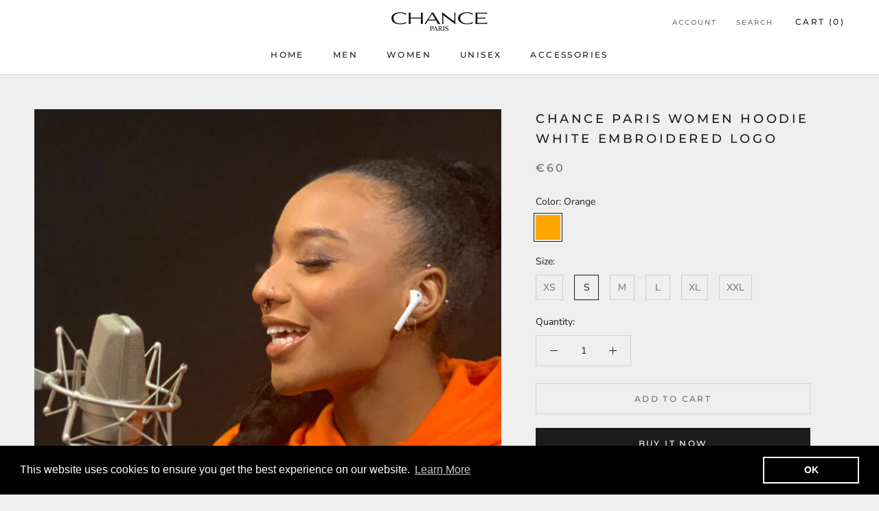

--- FILE ---
content_type: text/html; charset=utf-8
request_url: https://chanceparis.com/collections/women/products/chance-paris-women-hoodie-white-embroidered-logo-1
body_size: 27553
content:
<!doctype html>

<html class="no-js" lang="en">

  <head>
    <meta charset="utf-8"> 
    <meta http-equiv="X-UA-Compatible" content="IE=edge,chrome=1">
    <meta name="viewport" content="width=device-width, initial-scale=1.0, height=device-height, minimum-scale=1.0, maximum-scale=1.0">
    <meta name="theme-color" content="">

    

  <!-- Avada Size Chart Script -->
 

<script>const AVADA_SC_LAST_UPDATE = 1592793740042</script>





<script>const AVADA_SC = {};
        AVADA_SC.product = {"id":4794673594452,"title":"Chance Paris Women Hoodie White Embroidered Logo","handle":"chance-paris-women-hoodie-white-embroidered-logo-1","description":"\u003cp\u003e\u003cstrong\u003eChance Paris Women Hoodie White Embroidered Logo \u003c\/strong\u003e\u003c\/p\u003e\r\n\u003cul\u003e\r\n\u003cli\u003eRaglan sleeve Double layered hood in self fabric\u003c\/li\u003e\r\n\u003cli\u003eRound drawcords in matching body color\u003c\/li\u003e\r\n\u003cli\u003eStitched buttonhole eyelets Inside herringbone back neck tape\u003c\/li\u003e\r\n\u003cli\u003eSelf fabric half moon at back neck\u003c\/li\u003e\r\n\u003cli\u003eSingle needle topstitch at neckline 1x1 rib at sleeve hem and bottom hem with twin needle topstitch\u003c\/li\u003e\r\n\u003cli\u003eKangaroo pocket with wide double topstitch\u003c\/li\u003e\r\n\u003c\/ul\u003e","published_at":"2020-11-08T12:46:08+01:00","created_at":"2020-11-08T12:46:08+01:00","vendor":"Tunetoo","type":"Women Hoodies","tags":["Black Logo","Hoodies","Women"],"price":6000,"price_min":6000,"price_max":6000,"available":true,"price_varies":false,"compare_at_price":null,"compare_at_price_min":0,"compare_at_price_max":0,"compare_at_price_varies":false,"variants":[{"id":32937376284756,"title":"Orange \/ XS","option1":"Orange","option2":"XS","option3":null,"sku":"K473_53601_53590","requires_shipping":true,"taxable":true,"featured_image":{"id":15975298400340,"product_id":4794673594452,"position":1,"created_at":"2020-11-08T12:46:41+01:00","updated_at":"2020-11-08T12:46:45+01:00","alt":null,"width":1242,"height":2208,"src":"\/\/chanceparis.com\/cdn\/shop\/products\/488FD90B-7966-4752-B4B9-6CFFB206649E.jpg?v=1604836005","variant_ids":[32937376284756,32937376317524,32937376350292,32937376383060,32937376415828,32937376448596]},"available":false,"name":"Chance Paris Women Hoodie White Embroidered Logo - Orange \/ XS","public_title":"Orange \/ XS","options":["Orange","XS"],"price":6000,"weight":500,"compare_at_price":null,"inventory_management":"tunetoo","barcode":null,"featured_media":{"alt":null,"id":8148413808724,"position":1,"preview_image":{"aspect_ratio":0.563,"height":2208,"width":1242,"src":"\/\/chanceparis.com\/cdn\/shop\/products\/488FD90B-7966-4752-B4B9-6CFFB206649E.jpg?v=1604836005"}},"requires_selling_plan":false,"selling_plan_allocations":[]},{"id":32937376317524,"title":"Orange \/ S","option1":"Orange","option2":"S","option3":null,"sku":"K473_53601_53591","requires_shipping":true,"taxable":true,"featured_image":{"id":15975298400340,"product_id":4794673594452,"position":1,"created_at":"2020-11-08T12:46:41+01:00","updated_at":"2020-11-08T12:46:45+01:00","alt":null,"width":1242,"height":2208,"src":"\/\/chanceparis.com\/cdn\/shop\/products\/488FD90B-7966-4752-B4B9-6CFFB206649E.jpg?v=1604836005","variant_ids":[32937376284756,32937376317524,32937376350292,32937376383060,32937376415828,32937376448596]},"available":true,"name":"Chance Paris Women Hoodie White Embroidered Logo - Orange \/ S","public_title":"Orange \/ S","options":["Orange","S"],"price":6000,"weight":500,"compare_at_price":null,"inventory_management":"tunetoo","barcode":null,"featured_media":{"alt":null,"id":8148413808724,"position":1,"preview_image":{"aspect_ratio":0.563,"height":2208,"width":1242,"src":"\/\/chanceparis.com\/cdn\/shop\/products\/488FD90B-7966-4752-B4B9-6CFFB206649E.jpg?v=1604836005"}},"requires_selling_plan":false,"selling_plan_allocations":[]},{"id":32937376350292,"title":"Orange \/ M","option1":"Orange","option2":"M","option3":null,"sku":"K473_53601_53592","requires_shipping":true,"taxable":true,"featured_image":{"id":15975298400340,"product_id":4794673594452,"position":1,"created_at":"2020-11-08T12:46:41+01:00","updated_at":"2020-11-08T12:46:45+01:00","alt":null,"width":1242,"height":2208,"src":"\/\/chanceparis.com\/cdn\/shop\/products\/488FD90B-7966-4752-B4B9-6CFFB206649E.jpg?v=1604836005","variant_ids":[32937376284756,32937376317524,32937376350292,32937376383060,32937376415828,32937376448596]},"available":true,"name":"Chance Paris Women Hoodie White Embroidered Logo - Orange \/ M","public_title":"Orange \/ M","options":["Orange","M"],"price":6000,"weight":500,"compare_at_price":null,"inventory_management":"tunetoo","barcode":null,"featured_media":{"alt":null,"id":8148413808724,"position":1,"preview_image":{"aspect_ratio":0.563,"height":2208,"width":1242,"src":"\/\/chanceparis.com\/cdn\/shop\/products\/488FD90B-7966-4752-B4B9-6CFFB206649E.jpg?v=1604836005"}},"requires_selling_plan":false,"selling_plan_allocations":[]},{"id":32937376383060,"title":"Orange \/ L","option1":"Orange","option2":"L","option3":null,"sku":"K473_53601_53593","requires_shipping":true,"taxable":true,"featured_image":{"id":15975298400340,"product_id":4794673594452,"position":1,"created_at":"2020-11-08T12:46:41+01:00","updated_at":"2020-11-08T12:46:45+01:00","alt":null,"width":1242,"height":2208,"src":"\/\/chanceparis.com\/cdn\/shop\/products\/488FD90B-7966-4752-B4B9-6CFFB206649E.jpg?v=1604836005","variant_ids":[32937376284756,32937376317524,32937376350292,32937376383060,32937376415828,32937376448596]},"available":true,"name":"Chance Paris Women Hoodie White Embroidered Logo - Orange \/ L","public_title":"Orange \/ L","options":["Orange","L"],"price":6000,"weight":500,"compare_at_price":null,"inventory_management":"tunetoo","barcode":null,"featured_media":{"alt":null,"id":8148413808724,"position":1,"preview_image":{"aspect_ratio":0.563,"height":2208,"width":1242,"src":"\/\/chanceparis.com\/cdn\/shop\/products\/488FD90B-7966-4752-B4B9-6CFFB206649E.jpg?v=1604836005"}},"requires_selling_plan":false,"selling_plan_allocations":[]},{"id":32937376415828,"title":"Orange \/ XL","option1":"Orange","option2":"XL","option3":null,"sku":"K473_53601_53594","requires_shipping":true,"taxable":true,"featured_image":{"id":15975298400340,"product_id":4794673594452,"position":1,"created_at":"2020-11-08T12:46:41+01:00","updated_at":"2020-11-08T12:46:45+01:00","alt":null,"width":1242,"height":2208,"src":"\/\/chanceparis.com\/cdn\/shop\/products\/488FD90B-7966-4752-B4B9-6CFFB206649E.jpg?v=1604836005","variant_ids":[32937376284756,32937376317524,32937376350292,32937376383060,32937376415828,32937376448596]},"available":true,"name":"Chance Paris Women Hoodie White Embroidered Logo - Orange \/ XL","public_title":"Orange \/ XL","options":["Orange","XL"],"price":6000,"weight":500,"compare_at_price":null,"inventory_management":"tunetoo","barcode":null,"featured_media":{"alt":null,"id":8148413808724,"position":1,"preview_image":{"aspect_ratio":0.563,"height":2208,"width":1242,"src":"\/\/chanceparis.com\/cdn\/shop\/products\/488FD90B-7966-4752-B4B9-6CFFB206649E.jpg?v=1604836005"}},"requires_selling_plan":false,"selling_plan_allocations":[]},{"id":32937376448596,"title":"Orange \/ XXL","option1":"Orange","option2":"XXL","option3":null,"sku":"K473_53601_53595","requires_shipping":true,"taxable":true,"featured_image":{"id":15975298400340,"product_id":4794673594452,"position":1,"created_at":"2020-11-08T12:46:41+01:00","updated_at":"2020-11-08T12:46:45+01:00","alt":null,"width":1242,"height":2208,"src":"\/\/chanceparis.com\/cdn\/shop\/products\/488FD90B-7966-4752-B4B9-6CFFB206649E.jpg?v=1604836005","variant_ids":[32937376284756,32937376317524,32937376350292,32937376383060,32937376415828,32937376448596]},"available":true,"name":"Chance Paris Women Hoodie White Embroidered Logo - Orange \/ XXL","public_title":"Orange \/ XXL","options":["Orange","XXL"],"price":6000,"weight":500,"compare_at_price":null,"inventory_management":"tunetoo","barcode":null,"featured_media":{"alt":null,"id":8148413808724,"position":1,"preview_image":{"aspect_ratio":0.563,"height":2208,"width":1242,"src":"\/\/chanceparis.com\/cdn\/shop\/products\/488FD90B-7966-4752-B4B9-6CFFB206649E.jpg?v=1604836005"}},"requires_selling_plan":false,"selling_plan_allocations":[]}],"images":["\/\/chanceparis.com\/cdn\/shop\/products\/488FD90B-7966-4752-B4B9-6CFFB206649E.jpg?v=1604836005"],"featured_image":"\/\/chanceparis.com\/cdn\/shop\/products\/488FD90B-7966-4752-B4B9-6CFFB206649E.jpg?v=1604836005","options":["Color","Size"],"media":[{"alt":null,"id":8148413808724,"position":1,"preview_image":{"aspect_ratio":0.563,"height":2208,"width":1242,"src":"\/\/chanceparis.com\/cdn\/shop\/products\/488FD90B-7966-4752-B4B9-6CFFB206649E.jpg?v=1604836005"},"aspect_ratio":0.563,"height":2208,"media_type":"image","src":"\/\/chanceparis.com\/cdn\/shop\/products\/488FD90B-7966-4752-B4B9-6CFFB206649E.jpg?v=1604836005","width":1242}],"requires_selling_plan":false,"selling_plan_groups":[],"content":"\u003cp\u003e\u003cstrong\u003eChance Paris Women Hoodie White Embroidered Logo \u003c\/strong\u003e\u003c\/p\u003e\r\n\u003cul\u003e\r\n\u003cli\u003eRaglan sleeve Double layered hood in self fabric\u003c\/li\u003e\r\n\u003cli\u003eRound drawcords in matching body color\u003c\/li\u003e\r\n\u003cli\u003eStitched buttonhole eyelets Inside herringbone back neck tape\u003c\/li\u003e\r\n\u003cli\u003eSelf fabric half moon at back neck\u003c\/li\u003e\r\n\u003cli\u003eSingle needle topstitch at neckline 1x1 rib at sleeve hem and bottom hem with twin needle topstitch\u003c\/li\u003e\r\n\u003cli\u003eKangaroo pocket with wide double topstitch\u003c\/li\u003e\r\n\u003c\/ul\u003e"};
        AVADA_SC.template = "product";
        AVADA_SC.campaigns = [];
        AVADA_SC.collections = [];
        
        AVADA_SC.collections.push("166318768212");
        
        AVADA_SC.collections.push("166318702676");
        
</script>
  <!-- /Avada Size Chart Script -->

<title>
      Chance Paris Women Hoodie White Embroidered Logo &ndash; CHANCE PARIS
    </title><meta name="description" content="Chance Paris Women Hoodie White Embroidered Logo Raglan sleeve Double layered hood in self fabric Round drawcords in matching body color Stitched buttonhole eyelets Inside herringbone back neck tape Self fabric half moon at back neck Single needle topstitch at neckline 1x1 rib at sleeve hem and bottom hem with twin nee"><link rel="canonical" href="https://chanceparis.com/products/chance-paris-women-hoodie-white-embroidered-logo-1"><link rel="shortcut icon" href="//chanceparis.com/cdn/shop/files/favicon-32x32_833bf1f6-f4a6-4fb9-b356-14211b200335_96x.png?v=1613179699" type="image/png"><meta property="og:type" content="product">
  <meta property="og:title" content="Chance Paris Women Hoodie White Embroidered Logo"><meta property="og:image" content="http://chanceparis.com/cdn/shop/products/488FD90B-7966-4752-B4B9-6CFFB206649E_1024x.jpg?v=1604836005">
    <meta property="og:image:secure_url" content="https://chanceparis.com/cdn/shop/products/488FD90B-7966-4752-B4B9-6CFFB206649E_1024x.jpg?v=1604836005"><meta property="product:price:amount" content="60.00">
  <meta property="product:price:currency" content="EUR"><meta property="og:description" content="Chance Paris Women Hoodie White Embroidered Logo Raglan sleeve Double layered hood in self fabric Round drawcords in matching body color Stitched buttonhole eyelets Inside herringbone back neck tape Self fabric half moon at back neck Single needle topstitch at neckline 1x1 rib at sleeve hem and bottom hem with twin nee"><meta property="og:url" content="https://chanceparis.com/products/chance-paris-women-hoodie-white-embroidered-logo-1">
<meta property="og:site_name" content="CHANCE PARIS"><meta name="twitter:card" content="summary"><meta name="twitter:title" content="Chance Paris Women Hoodie White Embroidered Logo">
  <meta name="twitter:description" content="Chance Paris Women Hoodie White Embroidered Logo 

Raglan sleeve Double layered hood in self fabric
Round drawcords in matching body color
Stitched buttonhole eyelets Inside herringbone back neck tape
Self fabric half moon at back neck
Single needle topstitch at neckline 1x1 rib at sleeve hem and bottom hem with twin needle topstitch
Kangaroo pocket with wide double topstitch
">
  <meta name="twitter:image" content="https://chanceparis.com/cdn/shop/products/488FD90B-7966-4752-B4B9-6CFFB206649E_600x600_crop_center.jpg?v=1604836005">

    <script>window.performance && window.performance.mark && window.performance.mark('shopify.content_for_header.start');</script><meta id="shopify-digital-wallet" name="shopify-digital-wallet" content="/29701701716/digital_wallets/dialog">
<meta name="shopify-checkout-api-token" content="56601bda6fc41c1a4aa1a298a6eda625">
<meta id="in-context-paypal-metadata" data-shop-id="29701701716" data-venmo-supported="false" data-environment="production" data-locale="en_US" data-paypal-v4="true" data-currency="EUR">
<link rel="alternate" type="application/json+oembed" href="https://chanceparis.com/products/chance-paris-women-hoodie-white-embroidered-logo-1.oembed">
<script async="async" src="/checkouts/internal/preloads.js?locale=en-FR"></script>
<script id="shopify-features" type="application/json">{"accessToken":"56601bda6fc41c1a4aa1a298a6eda625","betas":["rich-media-storefront-analytics"],"domain":"chanceparis.com","predictiveSearch":true,"shopId":29701701716,"locale":"en"}</script>
<script>var Shopify = Shopify || {};
Shopify.shop = "chanceparisclothing.myshopify.com";
Shopify.locale = "en";
Shopify.currency = {"active":"EUR","rate":"1.0"};
Shopify.country = "FR";
Shopify.theme = {"name":"Prestige","id":82153406548,"schema_name":"Prestige","schema_version":"4.7.2","theme_store_id":855,"role":"main"};
Shopify.theme.handle = "null";
Shopify.theme.style = {"id":null,"handle":null};
Shopify.cdnHost = "chanceparis.com/cdn";
Shopify.routes = Shopify.routes || {};
Shopify.routes.root = "/";</script>
<script type="module">!function(o){(o.Shopify=o.Shopify||{}).modules=!0}(window);</script>
<script>!function(o){function n(){var o=[];function n(){o.push(Array.prototype.slice.apply(arguments))}return n.q=o,n}var t=o.Shopify=o.Shopify||{};t.loadFeatures=n(),t.autoloadFeatures=n()}(window);</script>
<script id="shop-js-analytics" type="application/json">{"pageType":"product"}</script>
<script defer="defer" async type="module" src="//chanceparis.com/cdn/shopifycloud/shop-js/modules/v2/client.init-shop-cart-sync_BN7fPSNr.en.esm.js"></script>
<script defer="defer" async type="module" src="//chanceparis.com/cdn/shopifycloud/shop-js/modules/v2/chunk.common_Cbph3Kss.esm.js"></script>
<script defer="defer" async type="module" src="//chanceparis.com/cdn/shopifycloud/shop-js/modules/v2/chunk.modal_DKumMAJ1.esm.js"></script>
<script type="module">
  await import("//chanceparis.com/cdn/shopifycloud/shop-js/modules/v2/client.init-shop-cart-sync_BN7fPSNr.en.esm.js");
await import("//chanceparis.com/cdn/shopifycloud/shop-js/modules/v2/chunk.common_Cbph3Kss.esm.js");
await import("//chanceparis.com/cdn/shopifycloud/shop-js/modules/v2/chunk.modal_DKumMAJ1.esm.js");

  window.Shopify.SignInWithShop?.initShopCartSync?.({"fedCMEnabled":true,"windoidEnabled":true});

</script>
<script>(function() {
  var isLoaded = false;
  function asyncLoad() {
    if (isLoaded) return;
    isLoaded = true;
    var urls = ["https:\/\/cdn.shopify.com\/s\/files\/1\/0297\/0170\/1716\/t\/2\/assets\/booster_eu_cookie_29701701716.js?v=1589744120\u0026shop=chanceparisclothing.myshopify.com","https:\/\/intg.snapchat.com\/shopify\/shopify-scevent.js?id=1b193248-9bd4-4b2d-9f30-8bb193a9f690\u0026shop=chanceparisclothing.myshopify.com","https:\/\/a.mailmunch.co\/widgets\/site-885779-070594a2ebf51bea85c8cb41479fcc2bec1b3931.js?shop=chanceparisclothing.myshopify.com","https:\/\/chimpstatic.com\/mcjs-connected\/js\/users\/90bde54ce098964a6667bdaa5\/65011b29ac77c35cf665915a8.js?shop=chanceparisclothing.myshopify.com","https:\/\/cdn.weglot.com\/weglot_script_tag.js?shop=chanceparisclothing.myshopify.com"];
    for (var i = 0; i < urls.length; i++) {
      var s = document.createElement('script');
      s.type = 'text/javascript';
      s.async = true;
      s.src = urls[i];
      var x = document.getElementsByTagName('script')[0];
      x.parentNode.insertBefore(s, x);
    }
  };
  if(window.attachEvent) {
    window.attachEvent('onload', asyncLoad);
  } else {
    window.addEventListener('load', asyncLoad, false);
  }
})();</script>
<script id="__st">var __st={"a":29701701716,"offset":3600,"reqid":"0754e051-9a8f-42b9-b4cd-43cc39ab9314-1769727754","pageurl":"chanceparis.com\/collections\/women\/products\/chance-paris-women-hoodie-white-embroidered-logo-1","u":"0d1c5eea4d95","p":"product","rtyp":"product","rid":4794673594452};</script>
<script>window.ShopifyPaypalV4VisibilityTracking = true;</script>
<script id="captcha-bootstrap">!function(){'use strict';const t='contact',e='account',n='new_comment',o=[[t,t],['blogs',n],['comments',n],[t,'customer']],c=[[e,'customer_login'],[e,'guest_login'],[e,'recover_customer_password'],[e,'create_customer']],r=t=>t.map((([t,e])=>`form[action*='/${t}']:not([data-nocaptcha='true']) input[name='form_type'][value='${e}']`)).join(','),a=t=>()=>t?[...document.querySelectorAll(t)].map((t=>t.form)):[];function s(){const t=[...o],e=r(t);return a(e)}const i='password',u='form_key',d=['recaptcha-v3-token','g-recaptcha-response','h-captcha-response',i],f=()=>{try{return window.sessionStorage}catch{return}},m='__shopify_v',_=t=>t.elements[u];function p(t,e,n=!1){try{const o=window.sessionStorage,c=JSON.parse(o.getItem(e)),{data:r}=function(t){const{data:e,action:n}=t;return t[m]||n?{data:e,action:n}:{data:t,action:n}}(c);for(const[e,n]of Object.entries(r))t.elements[e]&&(t.elements[e].value=n);n&&o.removeItem(e)}catch(o){console.error('form repopulation failed',{error:o})}}const l='form_type',E='cptcha';function T(t){t.dataset[E]=!0}const w=window,h=w.document,L='Shopify',v='ce_forms',y='captcha';let A=!1;((t,e)=>{const n=(g='f06e6c50-85a8-45c8-87d0-21a2b65856fe',I='https://cdn.shopify.com/shopifycloud/storefront-forms-hcaptcha/ce_storefront_forms_captcha_hcaptcha.v1.5.2.iife.js',D={infoText:'Protected by hCaptcha',privacyText:'Privacy',termsText:'Terms'},(t,e,n)=>{const o=w[L][v],c=o.bindForm;if(c)return c(t,g,e,D).then(n);var r;o.q.push([[t,g,e,D],n]),r=I,A||(h.body.append(Object.assign(h.createElement('script'),{id:'captcha-provider',async:!0,src:r})),A=!0)});var g,I,D;w[L]=w[L]||{},w[L][v]=w[L][v]||{},w[L][v].q=[],w[L][y]=w[L][y]||{},w[L][y].protect=function(t,e){n(t,void 0,e),T(t)},Object.freeze(w[L][y]),function(t,e,n,w,h,L){const[v,y,A,g]=function(t,e,n){const i=e?o:[],u=t?c:[],d=[...i,...u],f=r(d),m=r(i),_=r(d.filter((([t,e])=>n.includes(e))));return[a(f),a(m),a(_),s()]}(w,h,L),I=t=>{const e=t.target;return e instanceof HTMLFormElement?e:e&&e.form},D=t=>v().includes(t);t.addEventListener('submit',(t=>{const e=I(t);if(!e)return;const n=D(e)&&!e.dataset.hcaptchaBound&&!e.dataset.recaptchaBound,o=_(e),c=g().includes(e)&&(!o||!o.value);(n||c)&&t.preventDefault(),c&&!n&&(function(t){try{if(!f())return;!function(t){const e=f();if(!e)return;const n=_(t);if(!n)return;const o=n.value;o&&e.removeItem(o)}(t);const e=Array.from(Array(32),(()=>Math.random().toString(36)[2])).join('');!function(t,e){_(t)||t.append(Object.assign(document.createElement('input'),{type:'hidden',name:u})),t.elements[u].value=e}(t,e),function(t,e){const n=f();if(!n)return;const o=[...t.querySelectorAll(`input[type='${i}']`)].map((({name:t})=>t)),c=[...d,...o],r={};for(const[a,s]of new FormData(t).entries())c.includes(a)||(r[a]=s);n.setItem(e,JSON.stringify({[m]:1,action:t.action,data:r}))}(t,e)}catch(e){console.error('failed to persist form',e)}}(e),e.submit())}));const S=(t,e)=>{t&&!t.dataset[E]&&(n(t,e.some((e=>e===t))),T(t))};for(const o of['focusin','change'])t.addEventListener(o,(t=>{const e=I(t);D(e)&&S(e,y())}));const B=e.get('form_key'),M=e.get(l),P=B&&M;t.addEventListener('DOMContentLoaded',(()=>{const t=y();if(P)for(const e of t)e.elements[l].value===M&&p(e,B);[...new Set([...A(),...v().filter((t=>'true'===t.dataset.shopifyCaptcha))])].forEach((e=>S(e,t)))}))}(h,new URLSearchParams(w.location.search),n,t,e,['guest_login'])})(!0,!0)}();</script>
<script integrity="sha256-4kQ18oKyAcykRKYeNunJcIwy7WH5gtpwJnB7kiuLZ1E=" data-source-attribution="shopify.loadfeatures" defer="defer" src="//chanceparis.com/cdn/shopifycloud/storefront/assets/storefront/load_feature-a0a9edcb.js" crossorigin="anonymous"></script>
<script data-source-attribution="shopify.dynamic_checkout.dynamic.init">var Shopify=Shopify||{};Shopify.PaymentButton=Shopify.PaymentButton||{isStorefrontPortableWallets:!0,init:function(){window.Shopify.PaymentButton.init=function(){};var t=document.createElement("script");t.src="https://chanceparis.com/cdn/shopifycloud/portable-wallets/latest/portable-wallets.en.js",t.type="module",document.head.appendChild(t)}};
</script>
<script data-source-attribution="shopify.dynamic_checkout.buyer_consent">
  function portableWalletsHideBuyerConsent(e){var t=document.getElementById("shopify-buyer-consent"),n=document.getElementById("shopify-subscription-policy-button");t&&n&&(t.classList.add("hidden"),t.setAttribute("aria-hidden","true"),n.removeEventListener("click",e))}function portableWalletsShowBuyerConsent(e){var t=document.getElementById("shopify-buyer-consent"),n=document.getElementById("shopify-subscription-policy-button");t&&n&&(t.classList.remove("hidden"),t.removeAttribute("aria-hidden"),n.addEventListener("click",e))}window.Shopify?.PaymentButton&&(window.Shopify.PaymentButton.hideBuyerConsent=portableWalletsHideBuyerConsent,window.Shopify.PaymentButton.showBuyerConsent=portableWalletsShowBuyerConsent);
</script>
<script>
  function portableWalletsCleanup(e){e&&e.src&&console.error("Failed to load portable wallets script "+e.src);var t=document.querySelectorAll("shopify-accelerated-checkout .shopify-payment-button__skeleton, shopify-accelerated-checkout-cart .wallet-cart-button__skeleton"),e=document.getElementById("shopify-buyer-consent");for(let e=0;e<t.length;e++)t[e].remove();e&&e.remove()}function portableWalletsNotLoadedAsModule(e){e instanceof ErrorEvent&&"string"==typeof e.message&&e.message.includes("import.meta")&&"string"==typeof e.filename&&e.filename.includes("portable-wallets")&&(window.removeEventListener("error",portableWalletsNotLoadedAsModule),window.Shopify.PaymentButton.failedToLoad=e,"loading"===document.readyState?document.addEventListener("DOMContentLoaded",window.Shopify.PaymentButton.init):window.Shopify.PaymentButton.init())}window.addEventListener("error",portableWalletsNotLoadedAsModule);
</script>

<script type="module" src="https://chanceparis.com/cdn/shopifycloud/portable-wallets/latest/portable-wallets.en.js" onError="portableWalletsCleanup(this)" crossorigin="anonymous"></script>
<script nomodule>
  document.addEventListener("DOMContentLoaded", portableWalletsCleanup);
</script>

<link id="shopify-accelerated-checkout-styles" rel="stylesheet" media="screen" href="https://chanceparis.com/cdn/shopifycloud/portable-wallets/latest/accelerated-checkout-backwards-compat.css" crossorigin="anonymous">
<style id="shopify-accelerated-checkout-cart">
        #shopify-buyer-consent {
  margin-top: 1em;
  display: inline-block;
  width: 100%;
}

#shopify-buyer-consent.hidden {
  display: none;
}

#shopify-subscription-policy-button {
  background: none;
  border: none;
  padding: 0;
  text-decoration: underline;
  font-size: inherit;
  cursor: pointer;
}

#shopify-subscription-policy-button::before {
  box-shadow: none;
}

      </style>

<script>window.performance && window.performance.mark && window.performance.mark('shopify.content_for_header.end');</script>

<script>window.BOLD = window.BOLD || {};
    window.BOLD.common = window.BOLD.common || {};
    window.BOLD.common.Shopify = window.BOLD.common.Shopify || {};
    window.BOLD.common.Shopify.shop = {
      domain: 'chanceparis.com',
      permanent_domain: 'chanceparisclothing.myshopify.com',
      url: 'https://chanceparis.com',
      secure_url: 'https://chanceparis.com',
      money_format: "€{{amount}}",
      currency: "EUR"
    };
    window.BOLD.common.Shopify.customer = {
      id: null,
      tags: null,
    };
    window.BOLD.common.Shopify.cart = {"note":null,"attributes":{},"original_total_price":0,"total_price":0,"total_discount":0,"total_weight":0.0,"item_count":0,"items":[],"requires_shipping":false,"currency":"EUR","items_subtotal_price":0,"cart_level_discount_applications":[],"checkout_charge_amount":0};
    window.BOLD.common.template = 'product';window.BOLD.common.Shopify.formatMoney = function(money, format) {
        function n(t, e) {
            return "undefined" == typeof t ? e : t
        }
        function r(t, e, r, i) {
            if (e = n(e, 2),
                r = n(r, ","),
                i = n(i, "."),
            isNaN(t) || null == t)
                return 0;
            t = (t / 100).toFixed(e);
            var o = t.split(".")
                , a = o[0].replace(/(\d)(?=(\d\d\d)+(?!\d))/g, "$1" + r)
                , s = o[1] ? i + o[1] : "";
            return a + s
        }
        "string" == typeof money && (money = money.replace(".", ""));
        var i = ""
            , o = /\{\{\s*(\w+)\s*\}\}/
            , a = format || window.BOLD.common.Shopify.shop.money_format || window.Shopify.money_format || "$ {{ amount }}";
        switch (a.match(o)[1]) {
            case "amount":
                i = r(money, 2, ",", ".");
                break;
            case "amount_no_decimals":
                i = r(money, 0, ",", ".");
                break;
            case "amount_with_comma_separator":
                i = r(money, 2, ".", ",");
                break;
            case "amount_no_decimals_with_comma_separator":
                i = r(money, 0, ".", ",");
                break;
            case "amount_with_space_separator":
                i = r(money, 2, " ", ",");
                break;
            case "amount_no_decimals_with_space_separator":
                i = r(money, 0, " ", ",");
                break;
            case "amount_with_apostrophe_separator":
                i = r(money, 2, "'", ".");
                break;
        }
        return a.replace(o, i);
    };
    window.BOLD.common.Shopify.saveProduct = function (handle, product) {
      if (typeof handle === 'string' && typeof window.BOLD.common.Shopify.products[handle] === 'undefined') {
        if (typeof product === 'number') {
          window.BOLD.common.Shopify.handles[product] = handle;
          product = { id: product };
        }
        window.BOLD.common.Shopify.products[handle] = product;
      }
    };
    window.BOLD.common.Shopify.saveVariant = function (variant_id, variant) {
      if (typeof variant_id === 'number' && typeof window.BOLD.common.Shopify.variants[variant_id] === 'undefined') {
        window.BOLD.common.Shopify.variants[variant_id] = variant;
      }
    };window.BOLD.common.Shopify.products = window.BOLD.common.Shopify.products || {};
    window.BOLD.common.Shopify.variants = window.BOLD.common.Shopify.variants || {};
    window.BOLD.common.Shopify.handles = window.BOLD.common.Shopify.handles || {};window.BOLD.common.Shopify.handle = "chance-paris-women-hoodie-white-embroidered-logo-1"
window.BOLD.common.Shopify.saveProduct("chance-paris-women-hoodie-white-embroidered-logo-1", 4794673594452);window.BOLD.common.Shopify.saveVariant(32937376284756, { product_id: 4794673594452, product_handle: "chance-paris-women-hoodie-white-embroidered-logo-1", price: 6000, group_id: '', csp_metafield: {}});window.BOLD.common.Shopify.saveVariant(32937376317524, { product_id: 4794673594452, product_handle: "chance-paris-women-hoodie-white-embroidered-logo-1", price: 6000, group_id: '', csp_metafield: {}});window.BOLD.common.Shopify.saveVariant(32937376350292, { product_id: 4794673594452, product_handle: "chance-paris-women-hoodie-white-embroidered-logo-1", price: 6000, group_id: '', csp_metafield: {}});window.BOLD.common.Shopify.saveVariant(32937376383060, { product_id: 4794673594452, product_handle: "chance-paris-women-hoodie-white-embroidered-logo-1", price: 6000, group_id: '', csp_metafield: {}});window.BOLD.common.Shopify.saveVariant(32937376415828, { product_id: 4794673594452, product_handle: "chance-paris-women-hoodie-white-embroidered-logo-1", price: 6000, group_id: '', csp_metafield: {}});window.BOLD.common.Shopify.saveVariant(32937376448596, { product_id: 4794673594452, product_handle: "chance-paris-women-hoodie-white-embroidered-logo-1", price: 6000, group_id: '', csp_metafield: {}});window.BOLD.apps_installed = {"Currency":1} || {};window.BOLD.common.Shopify.saveProduct("chance-paris-women-slim-fit-hoodie-black-embroidered-logo", 4665078972500);window.BOLD.common.Shopify.saveVariant(32468573749332, { product_id: 4665078972500, product_handle: "chance-paris-women-slim-fit-hoodie-black-embroidered-logo", price: 6000, group_id: '', csp_metafield: {}});window.BOLD.common.Shopify.saveVariant(32468573782100, { product_id: 4665078972500, product_handle: "chance-paris-women-slim-fit-hoodie-black-embroidered-logo", price: 6000, group_id: '', csp_metafield: {}});window.BOLD.common.Shopify.saveVariant(32468573814868, { product_id: 4665078972500, product_handle: "chance-paris-women-slim-fit-hoodie-black-embroidered-logo", price: 6000, group_id: '', csp_metafield: {}});window.BOLD.common.Shopify.saveVariant(32468573880404, { product_id: 4665078972500, product_handle: "chance-paris-women-slim-fit-hoodie-black-embroidered-logo", price: 6000, group_id: '', csp_metafield: {}});window.BOLD.common.Shopify.saveVariant(32468573913172, { product_id: 4665078972500, product_handle: "chance-paris-women-slim-fit-hoodie-black-embroidered-logo", price: 6000, group_id: '', csp_metafield: {}});window.BOLD.common.Shopify.saveVariant(32468573945940, { product_id: 4665078972500, product_handle: "chance-paris-women-slim-fit-hoodie-black-embroidered-logo", price: 6000, group_id: '', csp_metafield: {}});window.BOLD.common.Shopify.saveProduct("chance-paris-women-hoodie-dress-white-embroidered-logo", 4672583041108);window.BOLD.common.Shopify.saveVariant(32489314877524, { product_id: 4672583041108, product_handle: "chance-paris-women-hoodie-dress-white-embroidered-logo", price: 6000, group_id: '', csp_metafield: {}});window.BOLD.common.Shopify.saveVariant(32489314910292, { product_id: 4672583041108, product_handle: "chance-paris-women-hoodie-dress-white-embroidered-logo", price: 6000, group_id: '', csp_metafield: {}});window.BOLD.common.Shopify.saveVariant(32489314943060, { product_id: 4672583041108, product_handle: "chance-paris-women-hoodie-dress-white-embroidered-logo", price: 6000, group_id: '', csp_metafield: {}});window.BOLD.common.Shopify.saveVariant(32489314975828, { product_id: 4672583041108, product_handle: "chance-paris-women-hoodie-dress-white-embroidered-logo", price: 6000, group_id: '', csp_metafield: {}});window.BOLD.common.Shopify.saveVariant(32489315008596, { product_id: 4672583041108, product_handle: "chance-paris-women-hoodie-dress-white-embroidered-logo", price: 6000, group_id: '', csp_metafield: {}});window.BOLD.common.Shopify.saveVariant(32489315041364, { product_id: 4672583041108, product_handle: "chance-paris-women-hoodie-dress-white-embroidered-logo", price: 6000, group_id: '', csp_metafield: {}});window.BOLD.common.Shopify.saveVariant(32489315074132, { product_id: 4672583041108, product_handle: "chance-paris-women-hoodie-dress-white-embroidered-logo", price: 6000, group_id: '', csp_metafield: {}});window.BOLD.common.Shopify.saveVariant(32489315106900, { product_id: 4672583041108, product_handle: "chance-paris-women-hoodie-dress-white-embroidered-logo", price: 6000, group_id: '', csp_metafield: {}});window.BOLD.common.Shopify.saveVariant(32489315139668, { product_id: 4672583041108, product_handle: "chance-paris-women-hoodie-dress-white-embroidered-logo", price: 6000, group_id: '', csp_metafield: {}});window.BOLD.common.Shopify.saveVariant(32489315172436, { product_id: 4672583041108, product_handle: "chance-paris-women-hoodie-dress-white-embroidered-logo", price: 6000, group_id: '', csp_metafield: {}});window.BOLD.common.Shopify.saveVariant(32489315205204, { product_id: 4672583041108, product_handle: "chance-paris-women-hoodie-dress-white-embroidered-logo", price: 6000, group_id: '', csp_metafield: {}});window.BOLD.common.Shopify.saveVariant(32489315237972, { product_id: 4672583041108, product_handle: "chance-paris-women-hoodie-dress-white-embroidered-logo", price: 6000, group_id: '', csp_metafield: {}});window.BOLD.common.Shopify.saveVariant(32489315270740, { product_id: 4672583041108, product_handle: "chance-paris-women-hoodie-dress-white-embroidered-logo", price: 6000, group_id: '', csp_metafield: {}});window.BOLD.common.Shopify.saveVariant(32489315303508, { product_id: 4672583041108, product_handle: "chance-paris-women-hoodie-dress-white-embroidered-logo", price: 6000, group_id: '', csp_metafield: {}});window.BOLD.common.Shopify.saveVariant(32489315336276, { product_id: 4672583041108, product_handle: "chance-paris-women-hoodie-dress-white-embroidered-logo", price: 6000, group_id: '', csp_metafield: {}});window.BOLD.common.Shopify.saveProduct("chance-paris-women-cropped-hoodie-black-embroidered-logo-1", 4648799141972);window.BOLD.common.Shopify.saveVariant(32407756374100, { product_id: 4648799141972, product_handle: "chance-paris-women-cropped-hoodie-black-embroidered-logo-1", price: 5500, group_id: '', csp_metafield: {}});window.BOLD.common.Shopify.saveVariant(32407756406868, { product_id: 4648799141972, product_handle: "chance-paris-women-cropped-hoodie-black-embroidered-logo-1", price: 5500, group_id: '', csp_metafield: {}});window.BOLD.common.Shopify.saveVariant(32407756439636, { product_id: 4648799141972, product_handle: "chance-paris-women-cropped-hoodie-black-embroidered-logo-1", price: 5500, group_id: '', csp_metafield: {}});window.BOLD.common.Shopify.saveVariant(32407756472404, { product_id: 4648799141972, product_handle: "chance-paris-women-cropped-hoodie-black-embroidered-logo-1", price: 5500, group_id: '', csp_metafield: {}});window.BOLD.common.Shopify.saveVariant(32407756505172, { product_id: 4648799141972, product_handle: "chance-paris-women-cropped-hoodie-black-embroidered-logo-1", price: 5500, group_id: '', csp_metafield: {}});window.BOLD.common.Shopify.saveVariant(32407756537940, { product_id: 4648799141972, product_handle: "chance-paris-women-cropped-hoodie-black-embroidered-logo-1", price: 5500, group_id: '', csp_metafield: {}});window.BOLD.common.Shopify.saveVariant(32407756570708, { product_id: 4648799141972, product_handle: "chance-paris-women-cropped-hoodie-black-embroidered-logo-1", price: 5500, group_id: '', csp_metafield: {}});window.BOLD.common.Shopify.saveVariant(32407756603476, { product_id: 4648799141972, product_handle: "chance-paris-women-cropped-hoodie-black-embroidered-logo-1", price: 5500, group_id: '', csp_metafield: {}});window.BOLD.common.Shopify.saveVariant(32407756636244, { product_id: 4648799141972, product_handle: "chance-paris-women-cropped-hoodie-black-embroidered-logo-1", price: 5500, group_id: '', csp_metafield: {}});window.BOLD.common.Shopify.saveVariant(32407756669012, { product_id: 4648799141972, product_handle: "chance-paris-women-cropped-hoodie-black-embroidered-logo-1", price: 5500, group_id: '', csp_metafield: {}});window.BOLD.common.Shopify.saveVariant(32407756701780, { product_id: 4648799141972, product_handle: "chance-paris-women-cropped-hoodie-black-embroidered-logo-1", price: 5500, group_id: '', csp_metafield: {}});window.BOLD.common.Shopify.saveVariant(32407756734548, { product_id: 4648799141972, product_handle: "chance-paris-women-cropped-hoodie-black-embroidered-logo-1", price: 5500, group_id: '', csp_metafield: {}});window.BOLD.common.Shopify.saveVariant(32407756767316, { product_id: 4648799141972, product_handle: "chance-paris-women-cropped-hoodie-black-embroidered-logo-1", price: 5500, group_id: '', csp_metafield: {}});window.BOLD.common.Shopify.saveVariant(32407756800084, { product_id: 4648799141972, product_handle: "chance-paris-women-cropped-hoodie-black-embroidered-logo-1", price: 5500, group_id: '', csp_metafield: {}});window.BOLD.common.Shopify.saveVariant(32407756832852, { product_id: 4648799141972, product_handle: "chance-paris-women-cropped-hoodie-black-embroidered-logo-1", price: 5500, group_id: '', csp_metafield: {}});window.BOLD.common.Shopify.saveProduct("chance-paris-women-hoodie-white-embroidered-logo-1", 4794673594452);window.BOLD.common.Shopify.saveVariant(32937376284756, { product_id: 4794673594452, product_handle: "chance-paris-women-hoodie-white-embroidered-logo-1", price: 6000, group_id: '', csp_metafield: {}});window.BOLD.common.Shopify.saveVariant(32937376317524, { product_id: 4794673594452, product_handle: "chance-paris-women-hoodie-white-embroidered-logo-1", price: 6000, group_id: '', csp_metafield: {}});window.BOLD.common.Shopify.saveVariant(32937376350292, { product_id: 4794673594452, product_handle: "chance-paris-women-hoodie-white-embroidered-logo-1", price: 6000, group_id: '', csp_metafield: {}});window.BOLD.common.Shopify.saveVariant(32937376383060, { product_id: 4794673594452, product_handle: "chance-paris-women-hoodie-white-embroidered-logo-1", price: 6000, group_id: '', csp_metafield: {}});window.BOLD.common.Shopify.saveVariant(32937376415828, { product_id: 4794673594452, product_handle: "chance-paris-women-hoodie-white-embroidered-logo-1", price: 6000, group_id: '', csp_metafield: {}});window.BOLD.common.Shopify.saveVariant(32937376448596, { product_id: 4794673594452, product_handle: "chance-paris-women-hoodie-white-embroidered-logo-1", price: 6000, group_id: '', csp_metafield: {}});window.BOLD.common.Shopify.saveProduct("chance-paris-women-t-shirt-black-embroidered-logo", 4648338030676);window.BOLD.common.Shopify.saveVariant(32406179774548, { product_id: 4648338030676, product_handle: "chance-paris-women-t-shirt-black-embroidered-logo", price: 3000, group_id: '', csp_metafield: {}});window.BOLD.common.Shopify.saveVariant(32406179807316, { product_id: 4648338030676, product_handle: "chance-paris-women-t-shirt-black-embroidered-logo", price: 3000, group_id: '', csp_metafield: {}});window.BOLD.common.Shopify.saveVariant(32406179840084, { product_id: 4648338030676, product_handle: "chance-paris-women-t-shirt-black-embroidered-logo", price: 3000, group_id: '', csp_metafield: {}});window.BOLD.common.Shopify.saveVariant(32406179905620, { product_id: 4648338030676, product_handle: "chance-paris-women-t-shirt-black-embroidered-logo", price: 3000, group_id: '', csp_metafield: {}});window.BOLD.common.Shopify.saveVariant(32406179938388, { product_id: 4648338030676, product_handle: "chance-paris-women-t-shirt-black-embroidered-logo", price: 3000, group_id: '', csp_metafield: {}});window.BOLD.common.Shopify.saveVariant(32406179971156, { product_id: 4648338030676, product_handle: "chance-paris-women-t-shirt-black-embroidered-logo", price: 3000, group_id: '', csp_metafield: {}});window.BOLD.common.Shopify.saveVariant(32406178398292, { product_id: 4648338030676, product_handle: "chance-paris-women-t-shirt-black-embroidered-logo", price: 3000, group_id: '', csp_metafield: {}});window.BOLD.common.Shopify.saveVariant(32406178431060, { product_id: 4648338030676, product_handle: "chance-paris-women-t-shirt-black-embroidered-logo", price: 3000, group_id: '', csp_metafield: {}});window.BOLD.common.Shopify.saveVariant(32406178463828, { product_id: 4648338030676, product_handle: "chance-paris-women-t-shirt-black-embroidered-logo", price: 3000, group_id: '', csp_metafield: {}});window.BOLD.common.Shopify.saveVariant(32406178496596, { product_id: 4648338030676, product_handle: "chance-paris-women-t-shirt-black-embroidered-logo", price: 3000, group_id: '', csp_metafield: {}});window.BOLD.common.Shopify.saveVariant(32406178529364, { product_id: 4648338030676, product_handle: "chance-paris-women-t-shirt-black-embroidered-logo", price: 3000, group_id: '', csp_metafield: {}});window.BOLD.common.Shopify.saveVariant(32406178562132, { product_id: 4648338030676, product_handle: "chance-paris-women-t-shirt-black-embroidered-logo", price: 3000, group_id: '', csp_metafield: {}});window.BOLD.common.Shopify.saveVariant(32406177906772, { product_id: 4648338030676, product_handle: "chance-paris-women-t-shirt-black-embroidered-logo", price: 3000, group_id: '', csp_metafield: {}});window.BOLD.common.Shopify.saveVariant(32406177939540, { product_id: 4648338030676, product_handle: "chance-paris-women-t-shirt-black-embroidered-logo", price: 3000, group_id: '', csp_metafield: {}});window.BOLD.common.Shopify.saveVariant(32406177972308, { product_id: 4648338030676, product_handle: "chance-paris-women-t-shirt-black-embroidered-logo", price: 3000, group_id: '', csp_metafield: {}});window.BOLD.common.Shopify.saveVariant(32406178005076, { product_id: 4648338030676, product_handle: "chance-paris-women-t-shirt-black-embroidered-logo", price: 3000, group_id: '', csp_metafield: {}});window.BOLD.common.Shopify.saveVariant(32406178037844, { product_id: 4648338030676, product_handle: "chance-paris-women-t-shirt-black-embroidered-logo", price: 3000, group_id: '', csp_metafield: {}});window.BOLD.common.Shopify.saveVariant(32406178070612, { product_id: 4648338030676, product_handle: "chance-paris-women-t-shirt-black-embroidered-logo", price: 3000, group_id: '', csp_metafield: {}});window.BOLD.common.Shopify.saveVariant(32406178594900, { product_id: 4648338030676, product_handle: "chance-paris-women-t-shirt-black-embroidered-logo", price: 3000, group_id: '', csp_metafield: {}});window.BOLD.common.Shopify.saveVariant(32406178627668, { product_id: 4648338030676, product_handle: "chance-paris-women-t-shirt-black-embroidered-logo", price: 3000, group_id: '', csp_metafield: {}});window.BOLD.common.Shopify.saveVariant(32406178660436, { product_id: 4648338030676, product_handle: "chance-paris-women-t-shirt-black-embroidered-logo", price: 3000, group_id: '', csp_metafield: {}});window.BOLD.common.Shopify.saveVariant(32406178693204, { product_id: 4648338030676, product_handle: "chance-paris-women-t-shirt-black-embroidered-logo", price: 3000, group_id: '', csp_metafield: {}});window.BOLD.common.Shopify.saveVariant(32406178725972, { product_id: 4648338030676, product_handle: "chance-paris-women-t-shirt-black-embroidered-logo", price: 3000, group_id: '', csp_metafield: {}});window.BOLD.common.Shopify.saveVariant(32406178758740, { product_id: 4648338030676, product_handle: "chance-paris-women-t-shirt-black-embroidered-logo", price: 3000, group_id: '', csp_metafield: {}});window.BOLD.common.Shopify.saveVariant(32406178136148, { product_id: 4648338030676, product_handle: "chance-paris-women-t-shirt-black-embroidered-logo", price: 3000, group_id: '', csp_metafield: {}});window.BOLD.common.Shopify.saveVariant(32406178168916, { product_id: 4648338030676, product_handle: "chance-paris-women-t-shirt-black-embroidered-logo", price: 3000, group_id: '', csp_metafield: {}});window.BOLD.common.Shopify.saveVariant(32406178234452, { product_id: 4648338030676, product_handle: "chance-paris-women-t-shirt-black-embroidered-logo", price: 3000, group_id: '', csp_metafield: {}});window.BOLD.common.Shopify.saveVariant(32406178267220, { product_id: 4648338030676, product_handle: "chance-paris-women-t-shirt-black-embroidered-logo", price: 3000, group_id: '', csp_metafield: {}});window.BOLD.common.Shopify.saveVariant(32406178332756, { product_id: 4648338030676, product_handle: "chance-paris-women-t-shirt-black-embroidered-logo", price: 3000, group_id: '', csp_metafield: {}});window.BOLD.common.Shopify.saveVariant(32406178365524, { product_id: 4648338030676, product_handle: "chance-paris-women-t-shirt-black-embroidered-logo", price: 3000, group_id: '', csp_metafield: {}});window.BOLD.common.Shopify.saveVariant(32406178791508, { product_id: 4648338030676, product_handle: "chance-paris-women-t-shirt-black-embroidered-logo", price: 3000, group_id: '', csp_metafield: {}});window.BOLD.common.Shopify.saveVariant(32406178824276, { product_id: 4648338030676, product_handle: "chance-paris-women-t-shirt-black-embroidered-logo", price: 3000, group_id: '', csp_metafield: {}});window.BOLD.common.Shopify.saveVariant(32406178857044, { product_id: 4648338030676, product_handle: "chance-paris-women-t-shirt-black-embroidered-logo", price: 3000, group_id: '', csp_metafield: {}});window.BOLD.common.Shopify.saveVariant(32406178889812, { product_id: 4648338030676, product_handle: "chance-paris-women-t-shirt-black-embroidered-logo", price: 3000, group_id: '', csp_metafield: {}});window.BOLD.common.Shopify.saveVariant(32406178922580, { product_id: 4648338030676, product_handle: "chance-paris-women-t-shirt-black-embroidered-logo", price: 3000, group_id: '', csp_metafield: {}});window.BOLD.common.Shopify.saveVariant(32406178955348, { product_id: 4648338030676, product_handle: "chance-paris-women-t-shirt-black-embroidered-logo", price: 3000, group_id: '', csp_metafield: {}});window.BOLD.common.Shopify.saveVariant(32406178988116, { product_id: 4648338030676, product_handle: "chance-paris-women-t-shirt-black-embroidered-logo", price: 3000, group_id: '', csp_metafield: {}});window.BOLD.common.Shopify.saveVariant(32406179020884, { product_id: 4648338030676, product_handle: "chance-paris-women-t-shirt-black-embroidered-logo", price: 3000, group_id: '', csp_metafield: {}});window.BOLD.common.Shopify.saveVariant(32406179053652, { product_id: 4648338030676, product_handle: "chance-paris-women-t-shirt-black-embroidered-logo", price: 3000, group_id: '', csp_metafield: {}});window.BOLD.common.Shopify.saveVariant(32406179086420, { product_id: 4648338030676, product_handle: "chance-paris-women-t-shirt-black-embroidered-logo", price: 3000, group_id: '', csp_metafield: {}});window.BOLD.common.Shopify.saveVariant(32406179119188, { product_id: 4648338030676, product_handle: "chance-paris-women-t-shirt-black-embroidered-logo", price: 3000, group_id: '', csp_metafield: {}});window.BOLD.common.Shopify.saveVariant(32406179151956, { product_id: 4648338030676, product_handle: "chance-paris-women-t-shirt-black-embroidered-logo", price: 3000, group_id: '', csp_metafield: {}});window.BOLD.common.Shopify.saveVariant(32406179184724, { product_id: 4648338030676, product_handle: "chance-paris-women-t-shirt-black-embroidered-logo", price: 3000, group_id: '', csp_metafield: {}});window.BOLD.common.Shopify.saveVariant(32406179217492, { product_id: 4648338030676, product_handle: "chance-paris-women-t-shirt-black-embroidered-logo", price: 3000, group_id: '', csp_metafield: {}});window.BOLD.common.Shopify.saveVariant(32406179250260, { product_id: 4648338030676, product_handle: "chance-paris-women-t-shirt-black-embroidered-logo", price: 3000, group_id: '', csp_metafield: {}});window.BOLD.common.Shopify.saveVariant(32406179283028, { product_id: 4648338030676, product_handle: "chance-paris-women-t-shirt-black-embroidered-logo", price: 3000, group_id: '', csp_metafield: {}});window.BOLD.common.Shopify.saveVariant(32406179315796, { product_id: 4648338030676, product_handle: "chance-paris-women-t-shirt-black-embroidered-logo", price: 3000, group_id: '', csp_metafield: {}});window.BOLD.common.Shopify.saveVariant(32406179348564, { product_id: 4648338030676, product_handle: "chance-paris-women-t-shirt-black-embroidered-logo", price: 3000, group_id: '', csp_metafield: {}});window.BOLD.common.Shopify.saveVariant(32406179577940, { product_id: 4648338030676, product_handle: "chance-paris-women-t-shirt-black-embroidered-logo", price: 3000, group_id: '', csp_metafield: {}});window.BOLD.common.Shopify.saveVariant(32406179610708, { product_id: 4648338030676, product_handle: "chance-paris-women-t-shirt-black-embroidered-logo", price: 3000, group_id: '', csp_metafield: {}});window.BOLD.common.Shopify.saveVariant(32406179643476, { product_id: 4648338030676, product_handle: "chance-paris-women-t-shirt-black-embroidered-logo", price: 3000, group_id: '', csp_metafield: {}});window.BOLD.common.Shopify.saveVariant(32406179676244, { product_id: 4648338030676, product_handle: "chance-paris-women-t-shirt-black-embroidered-logo", price: 3000, group_id: '', csp_metafield: {}});window.BOLD.common.Shopify.saveVariant(32406179709012, { product_id: 4648338030676, product_handle: "chance-paris-women-t-shirt-black-embroidered-logo", price: 3000, group_id: '', csp_metafield: {}});window.BOLD.common.Shopify.saveVariant(32406179741780, { product_id: 4648338030676, product_handle: "chance-paris-women-t-shirt-black-embroidered-logo", price: 3000, group_id: '', csp_metafield: {}});window.BOLD.common.Shopify.saveProduct("chance-paris-women-hoodie-white-embroidered-logo", 4648469626964);window.BOLD.common.Shopify.saveVariant(32406887497812, { product_id: 4648469626964, product_handle: "chance-paris-women-hoodie-white-embroidered-logo", price: 5500, group_id: '', csp_metafield: {}});window.BOLD.common.Shopify.saveVariant(32406887530580, { product_id: 4648469626964, product_handle: "chance-paris-women-hoodie-white-embroidered-logo", price: 5500, group_id: '', csp_metafield: {}});window.BOLD.common.Shopify.saveVariant(32406887563348, { product_id: 4648469626964, product_handle: "chance-paris-women-hoodie-white-embroidered-logo", price: 5500, group_id: '', csp_metafield: {}});window.BOLD.common.Shopify.saveVariant(32406887596116, { product_id: 4648469626964, product_handle: "chance-paris-women-hoodie-white-embroidered-logo", price: 5500, group_id: '', csp_metafield: {}});window.BOLD.common.Shopify.saveVariant(32406887628884, { product_id: 4648469626964, product_handle: "chance-paris-women-hoodie-white-embroidered-logo", price: 5500, group_id: '', csp_metafield: {}});window.BOLD.common.Shopify.saveVariant(32406887661652, { product_id: 4648469626964, product_handle: "chance-paris-women-hoodie-white-embroidered-logo", price: 5500, group_id: '', csp_metafield: {}});window.BOLD.common.Shopify.saveVariant(32406887333972, { product_id: 4648469626964, product_handle: "chance-paris-women-hoodie-white-embroidered-logo", price: 5500, group_id: '', csp_metafield: {}});window.BOLD.common.Shopify.saveVariant(32406887366740, { product_id: 4648469626964, product_handle: "chance-paris-women-hoodie-white-embroidered-logo", price: 5500, group_id: '', csp_metafield: {}});window.BOLD.common.Shopify.saveVariant(32406887399508, { product_id: 4648469626964, product_handle: "chance-paris-women-hoodie-white-embroidered-logo", price: 5500, group_id: '', csp_metafield: {}});window.BOLD.common.Shopify.saveVariant(32406887432276, { product_id: 4648469626964, product_handle: "chance-paris-women-hoodie-white-embroidered-logo", price: 5500, group_id: '', csp_metafield: {}});window.BOLD.common.Shopify.saveVariant(32406887465044, { product_id: 4648469626964, product_handle: "chance-paris-women-hoodie-white-embroidered-logo", price: 5500, group_id: '', csp_metafield: {}});window.BOLD.common.Shopify.saveVariant(32406887694420, { product_id: 4648469626964, product_handle: "chance-paris-women-hoodie-white-embroidered-logo", price: 5500, group_id: '', csp_metafield: {}});window.BOLD.common.Shopify.saveVariant(32406887727188, { product_id: 4648469626964, product_handle: "chance-paris-women-hoodie-white-embroidered-logo", price: 5500, group_id: '', csp_metafield: {}});window.BOLD.common.Shopify.saveVariant(32406887759956, { product_id: 4648469626964, product_handle: "chance-paris-women-hoodie-white-embroidered-logo", price: 5500, group_id: '', csp_metafield: {}});window.BOLD.common.Shopify.saveVariant(32406887792724, { product_id: 4648469626964, product_handle: "chance-paris-women-hoodie-white-embroidered-logo", price: 5500, group_id: '', csp_metafield: {}});window.BOLD.common.Shopify.saveVariant(32406887825492, { product_id: 4648469626964, product_handle: "chance-paris-women-hoodie-white-embroidered-logo", price: 5500, group_id: '', csp_metafield: {}});window.BOLD.common.Shopify.saveVariant(32406887858260, { product_id: 4648469626964, product_handle: "chance-paris-women-hoodie-white-embroidered-logo", price: 5500, group_id: '', csp_metafield: {}});window.BOLD.common.Shopify.saveVariant(32406887891028, { product_id: 4648469626964, product_handle: "chance-paris-women-hoodie-white-embroidered-logo", price: 5500, group_id: '', csp_metafield: {}});window.BOLD.common.Shopify.saveVariant(32406887923796, { product_id: 4648469626964, product_handle: "chance-paris-women-hoodie-white-embroidered-logo", price: 5500, group_id: '', csp_metafield: {}});window.BOLD.common.Shopify.saveVariant(32406887956564, { product_id: 4648469626964, product_handle: "chance-paris-women-hoodie-white-embroidered-logo", price: 5500, group_id: '', csp_metafield: {}});window.BOLD.common.Shopify.saveVariant(32406887989332, { product_id: 4648469626964, product_handle: "chance-paris-women-hoodie-white-embroidered-logo", price: 5500, group_id: '', csp_metafield: {}});window.BOLD.common.Shopify.saveVariant(32406888022100, { product_id: 4648469626964, product_handle: "chance-paris-women-hoodie-white-embroidered-logo", price: 5500, group_id: '', csp_metafield: {}});window.BOLD.common.Shopify.saveVariant(32406888054868, { product_id: 4648469626964, product_handle: "chance-paris-women-hoodie-white-embroidered-logo", price: 5500, group_id: '', csp_metafield: {}});window.BOLD.common.Shopify.saveVariant(32406888087636, { product_id: 4648469626964, product_handle: "chance-paris-women-hoodie-white-embroidered-logo", price: 5500, group_id: '', csp_metafield: {}});window.BOLD.common.Shopify.saveVariant(32406888120404, { product_id: 4648469626964, product_handle: "chance-paris-women-hoodie-white-embroidered-logo", price: 5500, group_id: '', csp_metafield: {}});window.BOLD.common.Shopify.saveVariant(32406888153172, { product_id: 4648469626964, product_handle: "chance-paris-women-hoodie-white-embroidered-logo", price: 5500, group_id: '', csp_metafield: {}});window.BOLD.common.Shopify.saveVariant(32406888185940, { product_id: 4648469626964, product_handle: "chance-paris-women-hoodie-white-embroidered-logo", price: 5500, group_id: '', csp_metafield: {}});window.BOLD.common.Shopify.saveVariant(32406888218708, { product_id: 4648469626964, product_handle: "chance-paris-women-hoodie-white-embroidered-logo", price: 5500, group_id: '', csp_metafield: {}});window.BOLD.common.Shopify.saveVariant(32406888251476, { product_id: 4648469626964, product_handle: "chance-paris-women-hoodie-white-embroidered-logo", price: 5500, group_id: '', csp_metafield: {}});window.BOLD.common.Shopify.saveVariant(32406888284244, { product_id: 4648469626964, product_handle: "chance-paris-women-hoodie-white-embroidered-logo", price: 5500, group_id: '', csp_metafield: {}});window.BOLD.common.Shopify.saveVariant(32406888317012, { product_id: 4648469626964, product_handle: "chance-paris-women-hoodie-white-embroidered-logo", price: 5500, group_id: '', csp_metafield: {}});window.BOLD.common.Shopify.saveVariant(32406888349780, { product_id: 4648469626964, product_handle: "chance-paris-women-hoodie-white-embroidered-logo", price: 5500, group_id: '', csp_metafield: {}});window.BOLD.common.Shopify.saveVariant(32406888382548, { product_id: 4648469626964, product_handle: "chance-paris-women-hoodie-white-embroidered-logo", price: 5500, group_id: '', csp_metafield: {}});window.BOLD.common.Shopify.saveVariant(32406888415316, { product_id: 4648469626964, product_handle: "chance-paris-women-hoodie-white-embroidered-logo", price: 5500, group_id: '', csp_metafield: {}});window.BOLD.common.Shopify.saveVariant(32406888448084, { product_id: 4648469626964, product_handle: "chance-paris-women-hoodie-white-embroidered-logo", price: 5500, group_id: '', csp_metafield: {}});window.BOLD.common.Shopify.saveVariant(32406888480852, { product_id: 4648469626964, product_handle: "chance-paris-women-hoodie-white-embroidered-logo", price: 5500, group_id: '', csp_metafield: {}});window.BOLD.common.Shopify.saveProduct("chance-paris-women-fitted-t-shirt-white-embroidered-logo", 4691988512852);window.BOLD.common.Shopify.saveVariant(32536861343828, { product_id: 4691988512852, product_handle: "chance-paris-women-fitted-t-shirt-white-embroidered-logo", price: 3000, group_id: '', csp_metafield: {}});window.BOLD.common.Shopify.saveVariant(32536861376596, { product_id: 4691988512852, product_handle: "chance-paris-women-fitted-t-shirt-white-embroidered-logo", price: 3000, group_id: '', csp_metafield: {}});window.BOLD.common.Shopify.saveVariant(32536861409364, { product_id: 4691988512852, product_handle: "chance-paris-women-fitted-t-shirt-white-embroidered-logo", price: 3000, group_id: '', csp_metafield: {}});window.BOLD.common.Shopify.saveVariant(32536861442132, { product_id: 4691988512852, product_handle: "chance-paris-women-fitted-t-shirt-white-embroidered-logo", price: 3000, group_id: '', csp_metafield: {}});window.BOLD.common.Shopify.saveVariant(32536861474900, { product_id: 4691988512852, product_handle: "chance-paris-women-fitted-t-shirt-white-embroidered-logo", price: 3000, group_id: '', csp_metafield: {}});window.BOLD.common.Shopify.saveVariant(32536861507668, { product_id: 4691988512852, product_handle: "chance-paris-women-fitted-t-shirt-white-embroidered-logo", price: 3000, group_id: '', csp_metafield: {}});window.BOLD.common.Shopify.saveVariant(32536861966420, { product_id: 4691988512852, product_handle: "chance-paris-women-fitted-t-shirt-white-embroidered-logo", price: 3000, group_id: '', csp_metafield: {}});window.BOLD.common.Shopify.saveVariant(32536861999188, { product_id: 4691988512852, product_handle: "chance-paris-women-fitted-t-shirt-white-embroidered-logo", price: 3000, group_id: '', csp_metafield: {}});window.BOLD.common.Shopify.saveVariant(32536862031956, { product_id: 4691988512852, product_handle: "chance-paris-women-fitted-t-shirt-white-embroidered-logo", price: 3000, group_id: '', csp_metafield: {}});window.BOLD.common.Shopify.saveVariant(32536862064724, { product_id: 4691988512852, product_handle: "chance-paris-women-fitted-t-shirt-white-embroidered-logo", price: 3000, group_id: '', csp_metafield: {}});window.BOLD.common.Shopify.saveVariant(32536862097492, { product_id: 4691988512852, product_handle: "chance-paris-women-fitted-t-shirt-white-embroidered-logo", price: 3000, group_id: '', csp_metafield: {}});window.BOLD.common.Shopify.saveVariant(32536862130260, { product_id: 4691988512852, product_handle: "chance-paris-women-fitted-t-shirt-white-embroidered-logo", price: 3000, group_id: '', csp_metafield: {}});window.BOLD.common.Shopify.saveVariant(32536861540436, { product_id: 4691988512852, product_handle: "chance-paris-women-fitted-t-shirt-white-embroidered-logo", price: 3000, group_id: '', csp_metafield: {}});window.BOLD.common.Shopify.saveVariant(32536861573204, { product_id: 4691988512852, product_handle: "chance-paris-women-fitted-t-shirt-white-embroidered-logo", price: 3000, group_id: '', csp_metafield: {}});window.BOLD.common.Shopify.saveVariant(32536861605972, { product_id: 4691988512852, product_handle: "chance-paris-women-fitted-t-shirt-white-embroidered-logo", price: 3000, group_id: '', csp_metafield: {}});window.BOLD.common.Shopify.saveVariant(32536861638740, { product_id: 4691988512852, product_handle: "chance-paris-women-fitted-t-shirt-white-embroidered-logo", price: 3000, group_id: '', csp_metafield: {}});window.BOLD.common.Shopify.saveVariant(32536861671508, { product_id: 4691988512852, product_handle: "chance-paris-women-fitted-t-shirt-white-embroidered-logo", price: 3000, group_id: '', csp_metafield: {}});window.BOLD.common.Shopify.saveVariant(32536861704276, { product_id: 4691988512852, product_handle: "chance-paris-women-fitted-t-shirt-white-embroidered-logo", price: 3000, group_id: '', csp_metafield: {}});window.BOLD.common.Shopify.saveVariant(32536861737044, { product_id: 4691988512852, product_handle: "chance-paris-women-fitted-t-shirt-white-embroidered-logo", price: 3000, group_id: '', csp_metafield: {}});window.BOLD.common.Shopify.saveVariant(32536861769812, { product_id: 4691988512852, product_handle: "chance-paris-women-fitted-t-shirt-white-embroidered-logo", price: 3000, group_id: '', csp_metafield: {}});window.BOLD.common.Shopify.saveVariant(32536861835348, { product_id: 4691988512852, product_handle: "chance-paris-women-fitted-t-shirt-white-embroidered-logo", price: 3000, group_id: '', csp_metafield: {}});window.BOLD.common.Shopify.saveVariant(32536861868116, { product_id: 4691988512852, product_handle: "chance-paris-women-fitted-t-shirt-white-embroidered-logo", price: 3000, group_id: '', csp_metafield: {}});window.BOLD.common.Shopify.saveVariant(32536861900884, { product_id: 4691988512852, product_handle: "chance-paris-women-fitted-t-shirt-white-embroidered-logo", price: 3000, group_id: '', csp_metafield: {}});window.BOLD.common.Shopify.saveVariant(32536861933652, { product_id: 4691988512852, product_handle: "chance-paris-women-fitted-t-shirt-white-embroidered-logo", price: 3000, group_id: '', csp_metafield: {}});window.BOLD.common.Shopify.saveVariant(32536862163028, { product_id: 4691988512852, product_handle: "chance-paris-women-fitted-t-shirt-white-embroidered-logo", price: 3000, group_id: '', csp_metafield: {}});window.BOLD.common.Shopify.saveVariant(32536862195796, { product_id: 4691988512852, product_handle: "chance-paris-women-fitted-t-shirt-white-embroidered-logo", price: 3000, group_id: '', csp_metafield: {}});window.BOLD.common.Shopify.saveVariant(32536862228564, { product_id: 4691988512852, product_handle: "chance-paris-women-fitted-t-shirt-white-embroidered-logo", price: 3000, group_id: '', csp_metafield: {}});window.BOLD.common.Shopify.saveVariant(32536862261332, { product_id: 4691988512852, product_handle: "chance-paris-women-fitted-t-shirt-white-embroidered-logo", price: 3000, group_id: '', csp_metafield: {}});window.BOLD.common.Shopify.saveVariant(32536862294100, { product_id: 4691988512852, product_handle: "chance-paris-women-fitted-t-shirt-white-embroidered-logo", price: 3000, group_id: '', csp_metafield: {}});window.BOLD.common.Shopify.saveVariant(32536862326868, { product_id: 4691988512852, product_handle: "chance-paris-women-fitted-t-shirt-white-embroidered-logo", price: 3000, group_id: '', csp_metafield: {}});window.BOLD.common.Shopify.saveVariant(32536862359636, { product_id: 4691988512852, product_handle: "chance-paris-women-fitted-t-shirt-white-embroidered-logo", price: 3000, group_id: '', csp_metafield: {}});window.BOLD.common.Shopify.saveVariant(32536862392404, { product_id: 4691988512852, product_handle: "chance-paris-women-fitted-t-shirt-white-embroidered-logo", price: 3000, group_id: '', csp_metafield: {}});window.BOLD.common.Shopify.saveVariant(32536862425172, { product_id: 4691988512852, product_handle: "chance-paris-women-fitted-t-shirt-white-embroidered-logo", price: 3000, group_id: '', csp_metafield: {}});window.BOLD.common.Shopify.saveVariant(32536862457940, { product_id: 4691988512852, product_handle: "chance-paris-women-fitted-t-shirt-white-embroidered-logo", price: 3000, group_id: '', csp_metafield: {}});window.BOLD.common.Shopify.saveVariant(32536862490708, { product_id: 4691988512852, product_handle: "chance-paris-women-fitted-t-shirt-white-embroidered-logo", price: 3000, group_id: '', csp_metafield: {}});window.BOLD.common.Shopify.saveVariant(32536862523476, { product_id: 4691988512852, product_handle: "chance-paris-women-fitted-t-shirt-white-embroidered-logo", price: 3000, group_id: '', csp_metafield: {}});window.BOLD.common.Shopify.saveVariant(32536862556244, { product_id: 4691988512852, product_handle: "chance-paris-women-fitted-t-shirt-white-embroidered-logo", price: 3000, group_id: '', csp_metafield: {}});window.BOLD.common.Shopify.saveVariant(32536862589012, { product_id: 4691988512852, product_handle: "chance-paris-women-fitted-t-shirt-white-embroidered-logo", price: 3000, group_id: '', csp_metafield: {}});window.BOLD.common.Shopify.saveVariant(32536862621780, { product_id: 4691988512852, product_handle: "chance-paris-women-fitted-t-shirt-white-embroidered-logo", price: 3000, group_id: '', csp_metafield: {}});window.BOLD.common.Shopify.saveVariant(32536862654548, { product_id: 4691988512852, product_handle: "chance-paris-women-fitted-t-shirt-white-embroidered-logo", price: 3000, group_id: '', csp_metafield: {}});window.BOLD.common.Shopify.saveVariant(32536862687316, { product_id: 4691988512852, product_handle: "chance-paris-women-fitted-t-shirt-white-embroidered-logo", price: 3000, group_id: '', csp_metafield: {}});window.BOLD.common.Shopify.saveVariant(32536862720084, { product_id: 4691988512852, product_handle: "chance-paris-women-fitted-t-shirt-white-embroidered-logo", price: 3000, group_id: '', csp_metafield: {}});window.BOLD.common.Shopify.saveVariant(32536862752852, { product_id: 4691988512852, product_handle: "chance-paris-women-fitted-t-shirt-white-embroidered-logo", price: 3000, group_id: '', csp_metafield: {}});window.BOLD.common.Shopify.saveVariant(32536862785620, { product_id: 4691988512852, product_handle: "chance-paris-women-fitted-t-shirt-white-embroidered-logo", price: 3000, group_id: '', csp_metafield: {}});window.BOLD.common.Shopify.saveVariant(32536862818388, { product_id: 4691988512852, product_handle: "chance-paris-women-fitted-t-shirt-white-embroidered-logo", price: 3000, group_id: '', csp_metafield: {}});window.BOLD.common.Shopify.saveVariant(32536862851156, { product_id: 4691988512852, product_handle: "chance-paris-women-fitted-t-shirt-white-embroidered-logo", price: 3000, group_id: '', csp_metafield: {}});window.BOLD.common.Shopify.saveVariant(32536862883924, { product_id: 4691988512852, product_handle: "chance-paris-women-fitted-t-shirt-white-embroidered-logo", price: 3000, group_id: '', csp_metafield: {}});window.BOLD.common.Shopify.saveVariant(32536862916692, { product_id: 4691988512852, product_handle: "chance-paris-women-fitted-t-shirt-white-embroidered-logo", price: 3000, group_id: '', csp_metafield: {}});window.BOLD.common.Shopify.saveVariant(32536862949460, { product_id: 4691988512852, product_handle: "chance-paris-women-fitted-t-shirt-white-embroidered-logo", price: 3000, group_id: '', csp_metafield: {}});window.BOLD.common.Shopify.saveVariant(32536862982228, { product_id: 4691988512852, product_handle: "chance-paris-women-fitted-t-shirt-white-embroidered-logo", price: 3000, group_id: '', csp_metafield: {}});window.BOLD.common.Shopify.saveVariant(32536863014996, { product_id: 4691988512852, product_handle: "chance-paris-women-fitted-t-shirt-white-embroidered-logo", price: 3000, group_id: '', csp_metafield: {}});window.BOLD.common.Shopify.saveVariant(32536863047764, { product_id: 4691988512852, product_handle: "chance-paris-women-fitted-t-shirt-white-embroidered-logo", price: 3000, group_id: '', csp_metafield: {}});window.BOLD.common.Shopify.saveVariant(32536863080532, { product_id: 4691988512852, product_handle: "chance-paris-women-fitted-t-shirt-white-embroidered-logo", price: 3000, group_id: '', csp_metafield: {}});window.BOLD.common.Shopify.saveVariant(32536863113300, { product_id: 4691988512852, product_handle: "chance-paris-women-fitted-t-shirt-white-embroidered-logo", price: 3000, group_id: '', csp_metafield: {}});window.BOLD.common.Shopify.saveVariant(32536863146068, { product_id: 4691988512852, product_handle: "chance-paris-women-fitted-t-shirt-white-embroidered-logo", price: 3000, group_id: '', csp_metafield: {}});window.BOLD.common.Shopify.saveVariant(32536863178836, { product_id: 4691988512852, product_handle: "chance-paris-women-fitted-t-shirt-white-embroidered-logo", price: 3000, group_id: '', csp_metafield: {}});window.BOLD.common.Shopify.saveVariant(32536863211604, { product_id: 4691988512852, product_handle: "chance-paris-women-fitted-t-shirt-white-embroidered-logo", price: 3000, group_id: '', csp_metafield: {}});window.BOLD.common.Shopify.saveVariant(32536863244372, { product_id: 4691988512852, product_handle: "chance-paris-women-fitted-t-shirt-white-embroidered-logo", price: 3000, group_id: '', csp_metafield: {}});window.BOLD.common.Shopify.saveVariant(32536863277140, { product_id: 4691988512852, product_handle: "chance-paris-women-fitted-t-shirt-white-embroidered-logo", price: 3000, group_id: '', csp_metafield: {}});window.BOLD.common.Shopify.saveVariant(32536863309908, { product_id: 4691988512852, product_handle: "chance-paris-women-fitted-t-shirt-white-embroidered-logo", price: 3000, group_id: '', csp_metafield: {}});window.BOLD.common.Shopify.saveProduct("chance-paris-women-sweatshorts-cuts-white-embroidered-logo", 4653089194068);window.BOLD.common.Shopify.saveVariant(32424344551508, { product_id: 4653089194068, product_handle: "chance-paris-women-sweatshorts-cuts-white-embroidered-logo", price: 3000, group_id: '', csp_metafield: {}});window.BOLD.common.Shopify.saveVariant(32424344617044, { product_id: 4653089194068, product_handle: "chance-paris-women-sweatshorts-cuts-white-embroidered-logo", price: 3000, group_id: '', csp_metafield: {}});window.BOLD.common.Shopify.saveVariant(32424344649812, { product_id: 4653089194068, product_handle: "chance-paris-women-sweatshorts-cuts-white-embroidered-logo", price: 3000, group_id: '', csp_metafield: {}});window.BOLD.common.Shopify.saveVariant(32424344682580, { product_id: 4653089194068, product_handle: "chance-paris-women-sweatshorts-cuts-white-embroidered-logo", price: 3000, group_id: '', csp_metafield: {}});window.BOLD.common.Shopify.saveVariant(32424344715348, { product_id: 4653089194068, product_handle: "chance-paris-women-sweatshorts-cuts-white-embroidered-logo", price: 3000, group_id: '', csp_metafield: {}});window.BOLD.common.Shopify.saveVariant(32424344223828, { product_id: 4653089194068, product_handle: "chance-paris-women-sweatshorts-cuts-white-embroidered-logo", price: 3000, group_id: '', csp_metafield: {}});window.BOLD.common.Shopify.saveVariant(32424344256596, { product_id: 4653089194068, product_handle: "chance-paris-women-sweatshorts-cuts-white-embroidered-logo", price: 3000, group_id: '', csp_metafield: {}});window.BOLD.common.Shopify.saveVariant(32424344289364, { product_id: 4653089194068, product_handle: "chance-paris-women-sweatshorts-cuts-white-embroidered-logo", price: 3000, group_id: '', csp_metafield: {}});window.BOLD.common.Shopify.saveVariant(32424344322132, { product_id: 4653089194068, product_handle: "chance-paris-women-sweatshorts-cuts-white-embroidered-logo", price: 3000, group_id: '', csp_metafield: {}});window.BOLD.common.Shopify.saveVariant(32424344354900, { product_id: 4653089194068, product_handle: "chance-paris-women-sweatshorts-cuts-white-embroidered-logo", price: 3000, group_id: '', csp_metafield: {}});window.BOLD.common.Shopify.saveVariant(32424344387668, { product_id: 4653089194068, product_handle: "chance-paris-women-sweatshorts-cuts-white-embroidered-logo", price: 3000, group_id: '', csp_metafield: {}});window.BOLD.common.Shopify.saveVariant(32424344420436, { product_id: 4653089194068, product_handle: "chance-paris-women-sweatshorts-cuts-white-embroidered-logo", price: 3000, group_id: '', csp_metafield: {}});window.BOLD.common.Shopify.saveVariant(32424344453204, { product_id: 4653089194068, product_handle: "chance-paris-women-sweatshorts-cuts-white-embroidered-logo", price: 3000, group_id: '', csp_metafield: {}});window.BOLD.common.Shopify.saveVariant(32424344485972, { product_id: 4653089194068, product_handle: "chance-paris-women-sweatshorts-cuts-white-embroidered-logo", price: 3000, group_id: '', csp_metafield: {}});window.BOLD.common.Shopify.saveVariant(32424344518740, { product_id: 4653089194068, product_handle: "chance-paris-women-sweatshorts-cuts-white-embroidered-logo", price: 3000, group_id: '', csp_metafield: {}});window.BOLD.common.Shopify.saveProduct("chance-paris-women-cropped-hoodie-black-embroidered-logo", 4648798486612);window.BOLD.common.Shopify.saveVariant(32407755194452, { product_id: 4648798486612, product_handle: "chance-paris-women-cropped-hoodie-black-embroidered-logo", price: 5500, group_id: '', csp_metafield: {}});window.BOLD.common.Shopify.saveVariant(32407755227220, { product_id: 4648798486612, product_handle: "chance-paris-women-cropped-hoodie-black-embroidered-logo", price: 5500, group_id: '', csp_metafield: {}});window.BOLD.common.Shopify.saveVariant(32407755259988, { product_id: 4648798486612, product_handle: "chance-paris-women-cropped-hoodie-black-embroidered-logo", price: 5500, group_id: '', csp_metafield: {}});window.BOLD.common.Shopify.saveVariant(32407755292756, { product_id: 4648798486612, product_handle: "chance-paris-women-cropped-hoodie-black-embroidered-logo", price: 5500, group_id: '', csp_metafield: {}});window.BOLD.common.Shopify.saveVariant(32407755325524, { product_id: 4648798486612, product_handle: "chance-paris-women-cropped-hoodie-black-embroidered-logo", price: 5500, group_id: '', csp_metafield: {}});window.BOLD.common.Shopify.saveVariant(32407755358292, { product_id: 4648798486612, product_handle: "chance-paris-women-cropped-hoodie-black-embroidered-logo", price: 5500, group_id: '', csp_metafield: {}});window.BOLD.common.Shopify.saveVariant(32407755391060, { product_id: 4648798486612, product_handle: "chance-paris-women-cropped-hoodie-black-embroidered-logo", price: 5500, group_id: '', csp_metafield: {}});window.BOLD.common.Shopify.saveVariant(32407755423828, { product_id: 4648798486612, product_handle: "chance-paris-women-cropped-hoodie-black-embroidered-logo", price: 5500, group_id: '', csp_metafield: {}});window.BOLD.common.Shopify.saveVariant(32407755456596, { product_id: 4648798486612, product_handle: "chance-paris-women-cropped-hoodie-black-embroidered-logo", price: 5500, group_id: '', csp_metafield: {}});window.BOLD.common.Shopify.saveVariant(32407755489364, { product_id: 4648798486612, product_handle: "chance-paris-women-cropped-hoodie-black-embroidered-logo", price: 5500, group_id: '', csp_metafield: {}});window.BOLD.common.Shopify.saveProduct("chance-paris-women-jean-jacket", 4733714661460);window.BOLD.common.Shopify.saveVariant(32725551022164, { product_id: 4733714661460, product_handle: "chance-paris-women-jean-jacket", price: 7000, group_id: '', csp_metafield: {}});window.BOLD.common.Shopify.saveVariant(32725551054932, { product_id: 4733714661460, product_handle: "chance-paris-women-jean-jacket", price: 7000, group_id: '', csp_metafield: {}});window.BOLD.common.Shopify.saveVariant(32725551087700, { product_id: 4733714661460, product_handle: "chance-paris-women-jean-jacket", price: 7000, group_id: '', csp_metafield: {}});window.BOLD.common.Shopify.saveVariant(32725551120468, { product_id: 4733714661460, product_handle: "chance-paris-women-jean-jacket", price: 7000, group_id: '', csp_metafield: {}});window.BOLD.common.Shopify.saveVariant(32725551153236, { product_id: 4733714661460, product_handle: "chance-paris-women-jean-jacket", price: 7000, group_id: '', csp_metafield: {}});window.BOLD.common.Shopify.saveVariant(32725551186004, { product_id: 4733714661460, product_handle: "chance-paris-women-jean-jacket", price: 7000, group_id: '', csp_metafield: {}});window.BOLD.common.Shopify.saveProduct("chance-paris-women-hoodie-black-embroidered-logo", 4648786788436);window.BOLD.common.Shopify.saveVariant(32407738220628, { product_id: 4648786788436, product_handle: "chance-paris-women-hoodie-black-embroidered-logo", price: 5500, group_id: '', csp_metafield: {}});window.BOLD.common.Shopify.saveVariant(32407738253396, { product_id: 4648786788436, product_handle: "chance-paris-women-hoodie-black-embroidered-logo", price: 5500, group_id: '', csp_metafield: {}});window.BOLD.common.Shopify.saveVariant(32407738286164, { product_id: 4648786788436, product_handle: "chance-paris-women-hoodie-black-embroidered-logo", price: 5500, group_id: '', csp_metafield: {}});window.BOLD.common.Shopify.saveVariant(32407738318932, { product_id: 4648786788436, product_handle: "chance-paris-women-hoodie-black-embroidered-logo", price: 5500, group_id: '', csp_metafield: {}});window.BOLD.common.Shopify.saveVariant(32407738351700, { product_id: 4648786788436, product_handle: "chance-paris-women-hoodie-black-embroidered-logo", price: 5500, group_id: '', csp_metafield: {}});window.BOLD.common.Shopify.saveVariant(32407738384468, { product_id: 4648786788436, product_handle: "chance-paris-women-hoodie-black-embroidered-logo", price: 5500, group_id: '', csp_metafield: {}});window.BOLD.common.Shopify.saveVariant(32407738417236, { product_id: 4648786788436, product_handle: "chance-paris-women-hoodie-black-embroidered-logo", price: 5500, group_id: '', csp_metafield: {}});window.BOLD.common.Shopify.saveVariant(32407738450004, { product_id: 4648786788436, product_handle: "chance-paris-women-hoodie-black-embroidered-logo", price: 5500, group_id: '', csp_metafield: {}});window.BOLD.common.Shopify.saveVariant(32407738482772, { product_id: 4648786788436, product_handle: "chance-paris-women-hoodie-black-embroidered-logo", price: 5500, group_id: '', csp_metafield: {}});window.BOLD.common.Shopify.saveVariant(32407738515540, { product_id: 4648786788436, product_handle: "chance-paris-women-hoodie-black-embroidered-logo", price: 5500, group_id: '', csp_metafield: {}});window.BOLD.common.Shopify.saveVariant(32407738548308, { product_id: 4648786788436, product_handle: "chance-paris-women-hoodie-black-embroidered-logo", price: 5500, group_id: '', csp_metafield: {}});window.BOLD.common.Shopify.saveVariant(32407738581076, { product_id: 4648786788436, product_handle: "chance-paris-women-hoodie-black-embroidered-logo", price: 5500, group_id: '', csp_metafield: {}});window.BOLD.common.Shopify.saveVariant(32407738613844, { product_id: 4648786788436, product_handle: "chance-paris-women-hoodie-black-embroidered-logo", price: 5500, group_id: '', csp_metafield: {}});window.BOLD.common.Shopify.saveVariant(32407738646612, { product_id: 4648786788436, product_handle: "chance-paris-women-hoodie-black-embroidered-logo", price: 5500, group_id: '', csp_metafield: {}});window.BOLD.common.Shopify.saveVariant(32407738679380, { product_id: 4648786788436, product_handle: "chance-paris-women-hoodie-black-embroidered-logo", price: 5500, group_id: '', csp_metafield: {}});window.BOLD.common.Shopify.saveVariant(32407738744916, { product_id: 4648786788436, product_handle: "chance-paris-women-hoodie-black-embroidered-logo", price: 5500, group_id: '', csp_metafield: {}});window.BOLD.common.Shopify.saveVariant(32407738777684, { product_id: 4648786788436, product_handle: "chance-paris-women-hoodie-black-embroidered-logo", price: 5500, group_id: '', csp_metafield: {}});window.BOLD.common.Shopify.saveVariant(32407738810452, { product_id: 4648786788436, product_handle: "chance-paris-women-hoodie-black-embroidered-logo", price: 5500, group_id: '', csp_metafield: {}});window.BOLD.common.Shopify.saveVariant(32407738843220, { product_id: 4648786788436, product_handle: "chance-paris-women-hoodie-black-embroidered-logo", price: 5500, group_id: '', csp_metafield: {}});window.BOLD.common.Shopify.saveVariant(32407738875988, { product_id: 4648786788436, product_handle: "chance-paris-women-hoodie-black-embroidered-logo", price: 5500, group_id: '', csp_metafield: {}});window.BOLD.common.Shopify.saveVariant(32407738908756, { product_id: 4648786788436, product_handle: "chance-paris-women-hoodie-black-embroidered-logo", price: 5500, group_id: '', csp_metafield: {}});window.BOLD.common.Shopify.saveVariant(32407738941524, { product_id: 4648786788436, product_handle: "chance-paris-women-hoodie-black-embroidered-logo", price: 5500, group_id: '', csp_metafield: {}});window.BOLD.common.Shopify.saveVariant(32407738974292, { product_id: 4648786788436, product_handle: "chance-paris-women-hoodie-black-embroidered-logo", price: 5500, group_id: '', csp_metafield: {}});window.BOLD.common.Shopify.saveVariant(32407739007060, { product_id: 4648786788436, product_handle: "chance-paris-women-hoodie-black-embroidered-logo", price: 5500, group_id: '', csp_metafield: {}});window.BOLD.common.Shopify.saveVariant(32407739039828, { product_id: 4648786788436, product_handle: "chance-paris-women-hoodie-black-embroidered-logo", price: 5500, group_id: '', csp_metafield: {}});window.BOLD.common.Shopify.saveVariant(32407739105364, { product_id: 4648786788436, product_handle: "chance-paris-women-hoodie-black-embroidered-logo", price: 5500, group_id: '', csp_metafield: {}});window.BOLD.common.Shopify.saveVariant(32407739138132, { product_id: 4648786788436, product_handle: "chance-paris-women-hoodie-black-embroidered-logo", price: 5500, group_id: '', csp_metafield: {}});window.BOLD.common.Shopify.saveVariant(32407739203668, { product_id: 4648786788436, product_handle: "chance-paris-women-hoodie-black-embroidered-logo", price: 5500, group_id: '', csp_metafield: {}});window.BOLD.common.Shopify.saveVariant(32407739236436, { product_id: 4648786788436, product_handle: "chance-paris-women-hoodie-black-embroidered-logo", price: 5500, group_id: '', csp_metafield: {}});window.BOLD.common.Shopify.saveVariant(32407739269204, { product_id: 4648786788436, product_handle: "chance-paris-women-hoodie-black-embroidered-logo", price: 5500, group_id: '', csp_metafield: {}});window.BOLD.common.Shopify.saveVariant(32407739301972, { product_id: 4648786788436, product_handle: "chance-paris-women-hoodie-black-embroidered-logo", price: 5500, group_id: '', csp_metafield: {}});window.BOLD.common.Shopify.saveVariant(32407739334740, { product_id: 4648786788436, product_handle: "chance-paris-women-hoodie-black-embroidered-logo", price: 5500, group_id: '', csp_metafield: {}});window.BOLD.common.Shopify.saveVariant(32407739367508, { product_id: 4648786788436, product_handle: "chance-paris-women-hoodie-black-embroidered-logo", price: 5500, group_id: '', csp_metafield: {}});window.BOLD.common.Shopify.saveVariant(32407739400276, { product_id: 4648786788436, product_handle: "chance-paris-women-hoodie-black-embroidered-logo", price: 5500, group_id: '', csp_metafield: {}});window.BOLD.common.Shopify.saveVariant(32407739433044, { product_id: 4648786788436, product_handle: "chance-paris-women-hoodie-black-embroidered-logo", price: 5500, group_id: '', csp_metafield: {}});window.BOLD.common.Shopify.saveProduct("chance-paris-women-sweatpants-white-embroidered-logo", 4653093617748);window.BOLD.common.Shopify.saveVariant(32424364605524, { product_id: 4653093617748, product_handle: "chance-paris-women-sweatpants-white-embroidered-logo", price: 4500, group_id: '', csp_metafield: {}});window.BOLD.common.Shopify.saveVariant(32424364638292, { product_id: 4653093617748, product_handle: "chance-paris-women-sweatpants-white-embroidered-logo", price: 4500, group_id: '', csp_metafield: {}});window.BOLD.common.Shopify.saveVariant(32424364671060, { product_id: 4653093617748, product_handle: "chance-paris-women-sweatpants-white-embroidered-logo", price: 4500, group_id: '', csp_metafield: {}});window.BOLD.common.Shopify.saveVariant(32424364703828, { product_id: 4653093617748, product_handle: "chance-paris-women-sweatpants-white-embroidered-logo", price: 4500, group_id: '', csp_metafield: {}});window.BOLD.common.Shopify.saveVariant(32424364736596, { product_id: 4653093617748, product_handle: "chance-paris-women-sweatpants-white-embroidered-logo", price: 4500, group_id: '', csp_metafield: {}});window.BOLD.common.Shopify.saveVariant(32424364441684, { product_id: 4653093617748, product_handle: "chance-paris-women-sweatpants-white-embroidered-logo", price: 4500, group_id: '', csp_metafield: {}});window.BOLD.common.Shopify.saveVariant(32424364474452, { product_id: 4653093617748, product_handle: "chance-paris-women-sweatpants-white-embroidered-logo", price: 4500, group_id: '', csp_metafield: {}});window.BOLD.common.Shopify.saveVariant(32424364507220, { product_id: 4653093617748, product_handle: "chance-paris-women-sweatpants-white-embroidered-logo", price: 4500, group_id: '', csp_metafield: {}});window.BOLD.common.Shopify.saveVariant(32424364539988, { product_id: 4653093617748, product_handle: "chance-paris-women-sweatpants-white-embroidered-logo", price: 4500, group_id: '', csp_metafield: {}});window.BOLD.common.Shopify.saveVariant(32424364572756, { product_id: 4653093617748, product_handle: "chance-paris-women-sweatpants-white-embroidered-logo", price: 4500, group_id: '', csp_metafield: {}});window.BOLD.common.Shopify.saveProduct("chance-paris-women-sweatpants-black-embroidered-logo", 4653093814356);window.BOLD.common.Shopify.saveVariant(32424365326420, { product_id: 4653093814356, product_handle: "chance-paris-women-sweatpants-black-embroidered-logo", price: 4500, group_id: '', csp_metafield: {}});window.BOLD.common.Shopify.saveVariant(32424365359188, { product_id: 4653093814356, product_handle: "chance-paris-women-sweatpants-black-embroidered-logo", price: 4500, group_id: '', csp_metafield: {}});window.BOLD.common.Shopify.saveVariant(32424365391956, { product_id: 4653093814356, product_handle: "chance-paris-women-sweatpants-black-embroidered-logo", price: 4500, group_id: '', csp_metafield: {}});window.BOLD.common.Shopify.saveVariant(32424365424724, { product_id: 4653093814356, product_handle: "chance-paris-women-sweatpants-black-embroidered-logo", price: 4500, group_id: '', csp_metafield: {}});window.BOLD.common.Shopify.saveVariant(32424365457492, { product_id: 4653093814356, product_handle: "chance-paris-women-sweatpants-black-embroidered-logo", price: 4500, group_id: '', csp_metafield: {}});window.BOLD.common.Shopify.saveVariant(32424365490260, { product_id: 4653093814356, product_handle: "chance-paris-women-sweatpants-black-embroidered-logo", price: 4500, group_id: '', csp_metafield: {}});window.BOLD.common.Shopify.saveVariant(32424365523028, { product_id: 4653093814356, product_handle: "chance-paris-women-sweatpants-black-embroidered-logo", price: 4500, group_id: '', csp_metafield: {}});window.BOLD.common.Shopify.saveVariant(32424365555796, { product_id: 4653093814356, product_handle: "chance-paris-women-sweatpants-black-embroidered-logo", price: 4500, group_id: '', csp_metafield: {}});window.BOLD.common.Shopify.saveVariant(32424365588564, { product_id: 4653093814356, product_handle: "chance-paris-women-sweatpants-black-embroidered-logo", price: 4500, group_id: '', csp_metafield: {}});window.BOLD.common.Shopify.saveVariant(32424365621332, { product_id: 4653093814356, product_handle: "chance-paris-women-sweatpants-black-embroidered-logo", price: 4500, group_id: '', csp_metafield: {}});window.BOLD.common.Shopify.saveProduct("chance-paris-women-t-shirt-dress-black-embroidered-logo", 4672598638676);window.BOLD.common.Shopify.saveVariant(32489336340564, { product_id: 4672598638676, product_handle: "chance-paris-women-t-shirt-dress-black-embroidered-logo", price: 4000, group_id: '', csp_metafield: {}});window.BOLD.common.Shopify.saveVariant(32489336373332, { product_id: 4672598638676, product_handle: "chance-paris-women-t-shirt-dress-black-embroidered-logo", price: 4000, group_id: '', csp_metafield: {}});window.BOLD.common.Shopify.saveVariant(32489336406100, { product_id: 4672598638676, product_handle: "chance-paris-women-t-shirt-dress-black-embroidered-logo", price: 4000, group_id: '', csp_metafield: {}});window.BOLD.common.Shopify.saveVariant(32489336438868, { product_id: 4672598638676, product_handle: "chance-paris-women-t-shirt-dress-black-embroidered-logo", price: 4000, group_id: '', csp_metafield: {}});window.BOLD.common.Shopify.saveVariant(32489336471636, { product_id: 4672598638676, product_handle: "chance-paris-women-t-shirt-dress-black-embroidered-logo", price: 4000, group_id: '', csp_metafield: {}});window.BOLD.common.Shopify.saveVariant(32489336537172, { product_id: 4672598638676, product_handle: "chance-paris-women-t-shirt-dress-black-embroidered-logo", price: 4000, group_id: '', csp_metafield: {}});window.BOLD.common.Shopify.saveVariant(32489336569940, { product_id: 4672598638676, product_handle: "chance-paris-women-t-shirt-dress-black-embroidered-logo", price: 4000, group_id: '', csp_metafield: {}});window.BOLD.common.Shopify.saveVariant(32489336602708, { product_id: 4672598638676, product_handle: "chance-paris-women-t-shirt-dress-black-embroidered-logo", price: 4000, group_id: '', csp_metafield: {}});window.BOLD.common.Shopify.saveVariant(32489336635476, { product_id: 4672598638676, product_handle: "chance-paris-women-t-shirt-dress-black-embroidered-logo", price: 4000, group_id: '', csp_metafield: {}});window.BOLD.common.Shopify.saveVariant(32489336668244, { product_id: 4672598638676, product_handle: "chance-paris-women-t-shirt-dress-black-embroidered-logo", price: 4000, group_id: '', csp_metafield: {}});window.BOLD.common.Shopify.saveVariant(32489336701012, { product_id: 4672598638676, product_handle: "chance-paris-women-t-shirt-dress-black-embroidered-logo", price: 4000, group_id: '', csp_metafield: {}});window.BOLD.common.Shopify.saveVariant(32489336733780, { product_id: 4672598638676, product_handle: "chance-paris-women-t-shirt-dress-black-embroidered-logo", price: 4000, group_id: '', csp_metafield: {}});window.BOLD.common.Shopify.saveVariant(32489336766548, { product_id: 4672598638676, product_handle: "chance-paris-women-t-shirt-dress-black-embroidered-logo", price: 4000, group_id: '', csp_metafield: {}});window.BOLD.common.Shopify.saveVariant(32489336799316, { product_id: 4672598638676, product_handle: "chance-paris-women-t-shirt-dress-black-embroidered-logo", price: 4000, group_id: '', csp_metafield: {}});window.BOLD.common.Shopify.saveVariant(32489336832084, { product_id: 4672598638676, product_handle: "chance-paris-women-t-shirt-dress-black-embroidered-logo", price: 4000, group_id: '', csp_metafield: {}});window.BOLD.common.Shopify.saveProduct("chance-paris-women-v-neck-t-shirt-black-embroidered-logo-1", 4702661804116);window.BOLD.common.Shopify.saveVariant(32564460519508, { product_id: 4702661804116, product_handle: "chance-paris-women-v-neck-t-shirt-black-embroidered-logo-1", price: 3000, group_id: '', csp_metafield: {}});window.BOLD.common.Shopify.saveVariant(32564460552276, { product_id: 4702661804116, product_handle: "chance-paris-women-v-neck-t-shirt-black-embroidered-logo-1", price: 3000, group_id: '', csp_metafield: {}});window.BOLD.common.Shopify.saveVariant(32564460585044, { product_id: 4702661804116, product_handle: "chance-paris-women-v-neck-t-shirt-black-embroidered-logo-1", price: 3000, group_id: '', csp_metafield: {}});window.BOLD.common.Shopify.saveVariant(32564460617812, { product_id: 4702661804116, product_handle: "chance-paris-women-v-neck-t-shirt-black-embroidered-logo-1", price: 3000, group_id: '', csp_metafield: {}});window.BOLD.common.Shopify.saveVariant(32564460650580, { product_id: 4702661804116, product_handle: "chance-paris-women-v-neck-t-shirt-black-embroidered-logo-1", price: 3000, group_id: '', csp_metafield: {}});window.BOLD.common.Shopify.saveVariant(32564460683348, { product_id: 4702661804116, product_handle: "chance-paris-women-v-neck-t-shirt-black-embroidered-logo-1", price: 3000, group_id: '', csp_metafield: {}});window.BOLD.common.Shopify.saveVariant(32564460716116, { product_id: 4702661804116, product_handle: "chance-paris-women-v-neck-t-shirt-black-embroidered-logo-1", price: 3000, group_id: '', csp_metafield: {}});window.BOLD.common.Shopify.saveVariant(32564460748884, { product_id: 4702661804116, product_handle: "chance-paris-women-v-neck-t-shirt-black-embroidered-logo-1", price: 3000, group_id: '', csp_metafield: {}});window.BOLD.common.Shopify.saveVariant(32564460781652, { product_id: 4702661804116, product_handle: "chance-paris-women-v-neck-t-shirt-black-embroidered-logo-1", price: 3000, group_id: '', csp_metafield: {}});window.BOLD.common.Shopify.saveVariant(32564460814420, { product_id: 4702661804116, product_handle: "chance-paris-women-v-neck-t-shirt-black-embroidered-logo-1", price: 3000, group_id: '', csp_metafield: {}});window.BOLD.common.Shopify.saveVariant(32564460847188, { product_id: 4702661804116, product_handle: "chance-paris-women-v-neck-t-shirt-black-embroidered-logo-1", price: 3000, group_id: '', csp_metafield: {}});window.BOLD.common.Shopify.saveVariant(32564460879956, { product_id: 4702661804116, product_handle: "chance-paris-women-v-neck-t-shirt-black-embroidered-logo-1", price: 3000, group_id: '', csp_metafield: {}});window.BOLD.common.Shopify.saveVariant(32564460912724, { product_id: 4702661804116, product_handle: "chance-paris-women-v-neck-t-shirt-black-embroidered-logo-1", price: 3000, group_id: '', csp_metafield: {}});window.BOLD.common.Shopify.saveVariant(32564460945492, { product_id: 4702661804116, product_handle: "chance-paris-women-v-neck-t-shirt-black-embroidered-logo-1", price: 3000, group_id: '', csp_metafield: {}});window.BOLD.common.Shopify.saveVariant(32564460978260, { product_id: 4702661804116, product_handle: "chance-paris-women-v-neck-t-shirt-black-embroidered-logo-1", price: 3000, group_id: '', csp_metafield: {}});window.BOLD.common.Shopify.saveVariant(32564461011028, { product_id: 4702661804116, product_handle: "chance-paris-women-v-neck-t-shirt-black-embroidered-logo-1", price: 3000, group_id: '', csp_metafield: {}});window.BOLD.common.Shopify.saveVariant(32564461043796, { product_id: 4702661804116, product_handle: "chance-paris-women-v-neck-t-shirt-black-embroidered-logo-1", price: 3000, group_id: '', csp_metafield: {}});window.BOLD.common.Shopify.saveProduct("chance-paris-women-v-neck-t-shirt-white-embroidered-logo", 4702660788308);window.BOLD.common.Shopify.saveVariant(32564454490196, { product_id: 4702660788308, product_handle: "chance-paris-women-v-neck-t-shirt-white-embroidered-logo", price: 3000, group_id: '', csp_metafield: {}});window.BOLD.common.Shopify.saveVariant(32564454522964, { product_id: 4702660788308, product_handle: "chance-paris-women-v-neck-t-shirt-white-embroidered-logo", price: 3000, group_id: '', csp_metafield: {}});window.BOLD.common.Shopify.saveVariant(32564454555732, { product_id: 4702660788308, product_handle: "chance-paris-women-v-neck-t-shirt-white-embroidered-logo", price: 3000, group_id: '', csp_metafield: {}});window.BOLD.common.Shopify.saveVariant(32564454588500, { product_id: 4702660788308, product_handle: "chance-paris-women-v-neck-t-shirt-white-embroidered-logo", price: 3000, group_id: '', csp_metafield: {}});window.BOLD.common.Shopify.saveVariant(32564454621268, { product_id: 4702660788308, product_handle: "chance-paris-women-v-neck-t-shirt-white-embroidered-logo", price: 3000, group_id: '', csp_metafield: {}});window.BOLD.common.Shopify.saveVariant(32564454654036, { product_id: 4702660788308, product_handle: "chance-paris-women-v-neck-t-shirt-white-embroidered-logo", price: 3000, group_id: '', csp_metafield: {}});window.BOLD.common.Shopify.saveVariant(32564454686804, { product_id: 4702660788308, product_handle: "chance-paris-women-v-neck-t-shirt-white-embroidered-logo", price: 3000, group_id: '', csp_metafield: {}});window.BOLD.common.Shopify.saveVariant(32564454719572, { product_id: 4702660788308, product_handle: "chance-paris-women-v-neck-t-shirt-white-embroidered-logo", price: 3000, group_id: '', csp_metafield: {}});window.BOLD.common.Shopify.saveVariant(32564454752340, { product_id: 4702660788308, product_handle: "chance-paris-women-v-neck-t-shirt-white-embroidered-logo", price: 3000, group_id: '', csp_metafield: {}});window.BOLD.common.Shopify.saveVariant(32564454785108, { product_id: 4702660788308, product_handle: "chance-paris-women-v-neck-t-shirt-white-embroidered-logo", price: 3000, group_id: '', csp_metafield: {}});window.BOLD.common.Shopify.saveVariant(32564454817876, { product_id: 4702660788308, product_handle: "chance-paris-women-v-neck-t-shirt-white-embroidered-logo", price: 3000, group_id: '', csp_metafield: {}});window.BOLD.common.Shopify.saveVariant(32564454096980, { product_id: 4702660788308, product_handle: "chance-paris-women-v-neck-t-shirt-white-embroidered-logo", price: 3000, group_id: '', csp_metafield: {}});window.BOLD.common.Shopify.saveVariant(32564454129748, { product_id: 4702660788308, product_handle: "chance-paris-women-v-neck-t-shirt-white-embroidered-logo", price: 3000, group_id: '', csp_metafield: {}});window.BOLD.common.Shopify.saveVariant(32564454162516, { product_id: 4702660788308, product_handle: "chance-paris-women-v-neck-t-shirt-white-embroidered-logo", price: 3000, group_id: '', csp_metafield: {}});window.BOLD.common.Shopify.saveVariant(32564454195284, { product_id: 4702660788308, product_handle: "chance-paris-women-v-neck-t-shirt-white-embroidered-logo", price: 3000, group_id: '', csp_metafield: {}});window.BOLD.common.Shopify.saveVariant(32564454228052, { product_id: 4702660788308, product_handle: "chance-paris-women-v-neck-t-shirt-white-embroidered-logo", price: 3000, group_id: '', csp_metafield: {}});window.BOLD.common.Shopify.saveVariant(32564454260820, { product_id: 4702660788308, product_handle: "chance-paris-women-v-neck-t-shirt-white-embroidered-logo", price: 3000, group_id: '', csp_metafield: {}});window.BOLD.common.Shopify.saveVariant(32564454293588, { product_id: 4702660788308, product_handle: "chance-paris-women-v-neck-t-shirt-white-embroidered-logo", price: 3000, group_id: '', csp_metafield: {}});window.BOLD.common.Shopify.saveVariant(32564454326356, { product_id: 4702660788308, product_handle: "chance-paris-women-v-neck-t-shirt-white-embroidered-logo", price: 3000, group_id: '', csp_metafield: {}});window.BOLD.common.Shopify.saveVariant(32564454359124, { product_id: 4702660788308, product_handle: "chance-paris-women-v-neck-t-shirt-white-embroidered-logo", price: 3000, group_id: '', csp_metafield: {}});window.BOLD.common.Shopify.saveVariant(32564454391892, { product_id: 4702660788308, product_handle: "chance-paris-women-v-neck-t-shirt-white-embroidered-logo", price: 3000, group_id: '', csp_metafield: {}});window.BOLD.common.Shopify.saveVariant(32564454424660, { product_id: 4702660788308, product_handle: "chance-paris-women-v-neck-t-shirt-white-embroidered-logo", price: 3000, group_id: '', csp_metafield: {}});window.BOLD.common.Shopify.saveVariant(32564454457428, { product_id: 4702660788308, product_handle: "chance-paris-women-v-neck-t-shirt-white-embroidered-logo", price: 3000, group_id: '', csp_metafield: {}});window.BOLD.common.Shopify.saveProduct("chance-paris-women-sweatshirt-dress-long-sleeve-white-embroidered-logo", 4706239021140);window.BOLD.common.Shopify.saveVariant(32576941097044, { product_id: 4706239021140, product_handle: "chance-paris-women-sweatshirt-dress-long-sleeve-white-embroidered-logo", price: 4000, group_id: '', csp_metafield: {}});window.BOLD.common.Shopify.saveVariant(32576941129812, { product_id: 4706239021140, product_handle: "chance-paris-women-sweatshirt-dress-long-sleeve-white-embroidered-logo", price: 4000, group_id: '', csp_metafield: {}});window.BOLD.common.Shopify.saveVariant(32576941162580, { product_id: 4706239021140, product_handle: "chance-paris-women-sweatshirt-dress-long-sleeve-white-embroidered-logo", price: 4000, group_id: '', csp_metafield: {}});window.BOLD.common.Shopify.saveVariant(32576941195348, { product_id: 4706239021140, product_handle: "chance-paris-women-sweatshirt-dress-long-sleeve-white-embroidered-logo", price: 4000, group_id: '', csp_metafield: {}});window.BOLD.common.Shopify.saveVariant(32576941228116, { product_id: 4706239021140, product_handle: "chance-paris-women-sweatshirt-dress-long-sleeve-white-embroidered-logo", price: 4000, group_id: '', csp_metafield: {}});window.BOLD.common.Shopify.saveVariant(32576941260884, { product_id: 4706239021140, product_handle: "chance-paris-women-sweatshirt-dress-long-sleeve-white-embroidered-logo", price: 4000, group_id: '', csp_metafield: {}});window.BOLD.common.Shopify.saveVariant(32576941293652, { product_id: 4706239021140, product_handle: "chance-paris-women-sweatshirt-dress-long-sleeve-white-embroidered-logo", price: 4000, group_id: '', csp_metafield: {}});window.BOLD.common.Shopify.saveVariant(32576941326420, { product_id: 4706239021140, product_handle: "chance-paris-women-sweatshirt-dress-long-sleeve-white-embroidered-logo", price: 4000, group_id: '', csp_metafield: {}});window.BOLD.common.Shopify.saveVariant(32576941359188, { product_id: 4706239021140, product_handle: "chance-paris-women-sweatshirt-dress-long-sleeve-white-embroidered-logo", price: 4000, group_id: '', csp_metafield: {}});window.BOLD.common.Shopify.saveVariant(32576941391956, { product_id: 4706239021140, product_handle: "chance-paris-women-sweatshirt-dress-long-sleeve-white-embroidered-logo", price: 4000, group_id: '', csp_metafield: {}});window.BOLD.common.Shopify.saveVariant(32576941424724, { product_id: 4706239021140, product_handle: "chance-paris-women-sweatshirt-dress-long-sleeve-white-embroidered-logo", price: 4000, group_id: '', csp_metafield: {}});window.BOLD.common.Shopify.saveVariant(32576941457492, { product_id: 4706239021140, product_handle: "chance-paris-women-sweatshirt-dress-long-sleeve-white-embroidered-logo", price: 4000, group_id: '', csp_metafield: {}});window.BOLD.common.Shopify.saveVariant(32576941490260, { product_id: 4706239021140, product_handle: "chance-paris-women-sweatshirt-dress-long-sleeve-white-embroidered-logo", price: 4000, group_id: '', csp_metafield: {}});window.BOLD.common.Shopify.saveVariant(32576941523028, { product_id: 4706239021140, product_handle: "chance-paris-women-sweatshirt-dress-long-sleeve-white-embroidered-logo", price: 4000, group_id: '', csp_metafield: {}});window.BOLD.common.Shopify.saveVariant(32576941555796, { product_id: 4706239021140, product_handle: "chance-paris-women-sweatshirt-dress-long-sleeve-white-embroidered-logo", price: 4000, group_id: '', csp_metafield: {}});window.BOLD.common.Shopify.metafields = window.BOLD.common.Shopify.metafields || {};window.BOLD.common.Shopify.metafields["bold_rp"] = {};window.BOLD.common.Shopify.metafields["bold_csp_defaults"] = {};window.BOLD.common.cacheParams = window.BOLD.common.cacheParams || {};
</script><link rel="stylesheet" href="//chanceparis.com/cdn/shop/t/2/assets/theme.scss.css?v=62265104360129486561759260096">

    <script>
      // This allows to expose several variables to the global scope, to be used in scripts
      window.theme = {
        pageType: "product",
        moneyFormat: "€{{amount}}",
        moneyWithCurrencyFormat: "€{{amount}} EUR",
        productImageSize: "natural",
        searchMode: "product,article",
        showPageTransition: true,
        showElementStaggering: true,
        showImageZooming: true
      };

      window.routes = {
        rootUrl: "\/",
        cartUrl: "\/cart",
        cartAddUrl: "\/cart\/add",
        cartChangeUrl: "\/cart\/change",
        searchUrl: "\/search",
        productRecommendationsUrl: "\/recommendations\/products"
      };

      window.languages = {
        cartAddNote: "Add Order Note",
        cartEditNote: "Edit Order Note",
        productImageLoadingError: "This image could not be loaded. Please try to reload the page.",
        productFormAddToCart: "Add to cart",
        productFormUnavailable: "Unavailable",
        productFormSoldOut: "Sold Out",
        shippingEstimatorOneResult: "1 option available:",
        shippingEstimatorMoreResults: "{{count}} options available:",
        shippingEstimatorNoResults: "No shipping could be found"
      };

      window.lazySizesConfig = {
        loadHidden: false,
        hFac: 0.5,
        expFactor: 2,
        ricTimeout: 150,
        lazyClass: 'Image--lazyLoad',
        loadingClass: 'Image--lazyLoading',
        loadedClass: 'Image--lazyLoaded'
      };

      document.documentElement.className = document.documentElement.className.replace('no-js', 'js');
      document.documentElement.style.setProperty('--window-height', window.innerHeight + 'px');

      // We do a quick detection of some features (we could use Modernizr but for so little...)
      (function() {
        document.documentElement.className += ((window.CSS && window.CSS.supports('(position: sticky) or (position: -webkit-sticky)')) ? ' supports-sticky' : ' no-supports-sticky');
        document.documentElement.className += (window.matchMedia('(-moz-touch-enabled: 1), (hover: none)')).matches ? ' no-supports-hover' : ' supports-hover';
      }());
    </script>

    <script src="//chanceparis.com/cdn/shop/t/2/assets/lazysizes.min.js?v=174358363404432586981589025941" async></script><script src="https://polyfill-fastly.net/v3/polyfill.min.js?unknown=polyfill&features=fetch,Element.prototype.closest,Element.prototype.remove,Element.prototype.classList,Array.prototype.includes,Array.prototype.fill,Object.assign,CustomEvent,IntersectionObserver,IntersectionObserverEntry,URL" defer></script>
    <script src="//chanceparis.com/cdn/shop/t/2/assets/libs.min.js?v=26178543184394469741589025940" defer></script>
    <script src="//chanceparis.com/cdn/shop/t/2/assets/theme.min.js?v=101812004007097122321589025945" defer></script>
    <script src="//chanceparis.com/cdn/shop/t/2/assets/custom.js?v=183944157590872491501589025942" defer></script>

    <script>
      (function () {
        window.onpageshow = function() {
          if (window.theme.showPageTransition) {
            var pageTransition = document.querySelector('.PageTransition');

            if (pageTransition) {
              pageTransition.style.visibility = 'visible';
              pageTransition.style.opacity = '0';
            }
          }

          // When the page is loaded from the cache, we have to reload the cart content
          document.documentElement.dispatchEvent(new CustomEvent('cart:refresh', {
            bubbles: true
          }));
        };
      })();
    </script>

    
  <script type="application/ld+json">
  {
    "@context": "http://schema.org",
    "@type": "Product",
    "offers": [{
          "@type": "Offer",
          "name": "Orange \/ XS",
          "availability":"https://schema.org/OutOfStock",
          "price": 60.0,
          "priceCurrency": "EUR",
          "priceValidUntil": "2026-02-09","sku": "K473_53601_53590","url": "/collections/women/products/chance-paris-women-hoodie-white-embroidered-logo-1/products/chance-paris-women-hoodie-white-embroidered-logo-1?variant=32937376284756"
        },
{
          "@type": "Offer",
          "name": "Orange \/ S",
          "availability":"https://schema.org/InStock",
          "price": 60.0,
          "priceCurrency": "EUR",
          "priceValidUntil": "2026-02-09","sku": "K473_53601_53591","url": "/collections/women/products/chance-paris-women-hoodie-white-embroidered-logo-1/products/chance-paris-women-hoodie-white-embroidered-logo-1?variant=32937376317524"
        },
{
          "@type": "Offer",
          "name": "Orange \/ M",
          "availability":"https://schema.org/InStock",
          "price": 60.0,
          "priceCurrency": "EUR",
          "priceValidUntil": "2026-02-09","sku": "K473_53601_53592","url": "/collections/women/products/chance-paris-women-hoodie-white-embroidered-logo-1/products/chance-paris-women-hoodie-white-embroidered-logo-1?variant=32937376350292"
        },
{
          "@type": "Offer",
          "name": "Orange \/ L",
          "availability":"https://schema.org/InStock",
          "price": 60.0,
          "priceCurrency": "EUR",
          "priceValidUntil": "2026-02-09","sku": "K473_53601_53593","url": "/collections/women/products/chance-paris-women-hoodie-white-embroidered-logo-1/products/chance-paris-women-hoodie-white-embroidered-logo-1?variant=32937376383060"
        },
{
          "@type": "Offer",
          "name": "Orange \/ XL",
          "availability":"https://schema.org/InStock",
          "price": 60.0,
          "priceCurrency": "EUR",
          "priceValidUntil": "2026-02-09","sku": "K473_53601_53594","url": "/collections/women/products/chance-paris-women-hoodie-white-embroidered-logo-1/products/chance-paris-women-hoodie-white-embroidered-logo-1?variant=32937376415828"
        },
{
          "@type": "Offer",
          "name": "Orange \/ XXL",
          "availability":"https://schema.org/InStock",
          "price": 60.0,
          "priceCurrency": "EUR",
          "priceValidUntil": "2026-02-09","sku": "K473_53601_53595","url": "/collections/women/products/chance-paris-women-hoodie-white-embroidered-logo-1/products/chance-paris-women-hoodie-white-embroidered-logo-1?variant=32937376448596"
        }
],
    "brand": {
      "name": "Tunetoo"
    },
    "name": "Chance Paris Women Hoodie White Embroidered Logo",
    "description": "Chance Paris Women Hoodie White Embroidered Logo \r\n\r\nRaglan sleeve Double layered hood in self fabric\r\nRound drawcords in matching body color\r\nStitched buttonhole eyelets Inside herringbone back neck tape\r\nSelf fabric half moon at back neck\r\nSingle needle topstitch at neckline 1x1 rib at sleeve hem and bottom hem with twin needle topstitch\r\nKangaroo pocket with wide double topstitch\r\n",
    "category": "Women Hoodies",
    "url": "/collections/women/products/chance-paris-women-hoodie-white-embroidered-logo-1/products/chance-paris-women-hoodie-white-embroidered-logo-1",
    "sku": "K473_53601_53591",
    "image": {
      "@type": "ImageObject",
      "url": "https://chanceparis.com/cdn/shop/products/488FD90B-7966-4752-B4B9-6CFFB206649E_1024x.jpg?v=1604836005",
      "image": "https://chanceparis.com/cdn/shop/products/488FD90B-7966-4752-B4B9-6CFFB206649E_1024x.jpg?v=1604836005",
      "name": "Chance Paris Women Hoodie White Embroidered Logo",
      "width": "1024",
      "height": "1024"
    }
  }
  </script>



  <script type="application/ld+json">
  {
    "@context": "http://schema.org",
    "@type": "BreadcrumbList",
  "itemListElement": [{
      "@type": "ListItem",
      "position": 1,
      "name": "Translation missing: en.general.breadcrumb.home",
      "item": "https://chanceparis.com"
    },{
          "@type": "ListItem",
          "position": 2,
          "name": "Women",
          "item": "https://chanceparis.com/collections/women"
        }, {
          "@type": "ListItem",
          "position": 3,
          "name": "Chance Paris Women Hoodie White Embroidered Logo",
          "item": "https://chanceparis.com/collections/women/products/chance-paris-women-hoodie-white-embroidered-logo-1"
        }]
  }
  </script>

  
<script>
window.mlvedaShopCurrency = "EUR";
window.shopCurrency = "EUR";
window.supported_currencies = "EUR USD GBP CAD JPY";
</script>
<!--Start Weglot Script-->
<script src="//cdn.weglot.com/weglot.min.js"></script>
<script id="has-script-tags">Weglot.initialize({ api_key:"wg_eee2c062e474358998f2f2e021b5fd627" });</script>
<!--End Weglot Script-->

<script src="https://cdn.shopify.com/extensions/8d2c31d3-a828-4daf-820f-80b7f8e01c39/nova-eu-cookie-bar-gdpr-4/assets/nova-cookie-app-embed.js" type="text/javascript" defer="defer"></script>
<link href="https://cdn.shopify.com/extensions/8d2c31d3-a828-4daf-820f-80b7f8e01c39/nova-eu-cookie-bar-gdpr-4/assets/nova-cookie.css" rel="stylesheet" type="text/css" media="all">
<link href="https://monorail-edge.shopifysvc.com" rel="dns-prefetch">
<script>(function(){if ("sendBeacon" in navigator && "performance" in window) {try {var session_token_from_headers = performance.getEntriesByType('navigation')[0].serverTiming.find(x => x.name == '_s').description;} catch {var session_token_from_headers = undefined;}var session_cookie_matches = document.cookie.match(/_shopify_s=([^;]*)/);var session_token_from_cookie = session_cookie_matches && session_cookie_matches.length === 2 ? session_cookie_matches[1] : "";var session_token = session_token_from_headers || session_token_from_cookie || "";function handle_abandonment_event(e) {var entries = performance.getEntries().filter(function(entry) {return /monorail-edge.shopifysvc.com/.test(entry.name);});if (!window.abandonment_tracked && entries.length === 0) {window.abandonment_tracked = true;var currentMs = Date.now();var navigation_start = performance.timing.navigationStart;var payload = {shop_id: 29701701716,url: window.location.href,navigation_start,duration: currentMs - navigation_start,session_token,page_type: "product"};window.navigator.sendBeacon("https://monorail-edge.shopifysvc.com/v1/produce", JSON.stringify({schema_id: "online_store_buyer_site_abandonment/1.1",payload: payload,metadata: {event_created_at_ms: currentMs,event_sent_at_ms: currentMs}}));}}window.addEventListener('pagehide', handle_abandonment_event);}}());</script>
<script id="web-pixels-manager-setup">(function e(e,d,r,n,o){if(void 0===o&&(o={}),!Boolean(null===(a=null===(i=window.Shopify)||void 0===i?void 0:i.analytics)||void 0===a?void 0:a.replayQueue)){var i,a;window.Shopify=window.Shopify||{};var t=window.Shopify;t.analytics=t.analytics||{};var s=t.analytics;s.replayQueue=[],s.publish=function(e,d,r){return s.replayQueue.push([e,d,r]),!0};try{self.performance.mark("wpm:start")}catch(e){}var l=function(){var e={modern:/Edge?\/(1{2}[4-9]|1[2-9]\d|[2-9]\d{2}|\d{4,})\.\d+(\.\d+|)|Firefox\/(1{2}[4-9]|1[2-9]\d|[2-9]\d{2}|\d{4,})\.\d+(\.\d+|)|Chrom(ium|e)\/(9{2}|\d{3,})\.\d+(\.\d+|)|(Maci|X1{2}).+ Version\/(15\.\d+|(1[6-9]|[2-9]\d|\d{3,})\.\d+)([,.]\d+|)( \(\w+\)|)( Mobile\/\w+|) Safari\/|Chrome.+OPR\/(9{2}|\d{3,})\.\d+\.\d+|(CPU[ +]OS|iPhone[ +]OS|CPU[ +]iPhone|CPU IPhone OS|CPU iPad OS)[ +]+(15[._]\d+|(1[6-9]|[2-9]\d|\d{3,})[._]\d+)([._]\d+|)|Android:?[ /-](13[3-9]|1[4-9]\d|[2-9]\d{2}|\d{4,})(\.\d+|)(\.\d+|)|Android.+Firefox\/(13[5-9]|1[4-9]\d|[2-9]\d{2}|\d{4,})\.\d+(\.\d+|)|Android.+Chrom(ium|e)\/(13[3-9]|1[4-9]\d|[2-9]\d{2}|\d{4,})\.\d+(\.\d+|)|SamsungBrowser\/([2-9]\d|\d{3,})\.\d+/,legacy:/Edge?\/(1[6-9]|[2-9]\d|\d{3,})\.\d+(\.\d+|)|Firefox\/(5[4-9]|[6-9]\d|\d{3,})\.\d+(\.\d+|)|Chrom(ium|e)\/(5[1-9]|[6-9]\d|\d{3,})\.\d+(\.\d+|)([\d.]+$|.*Safari\/(?![\d.]+ Edge\/[\d.]+$))|(Maci|X1{2}).+ Version\/(10\.\d+|(1[1-9]|[2-9]\d|\d{3,})\.\d+)([,.]\d+|)( \(\w+\)|)( Mobile\/\w+|) Safari\/|Chrome.+OPR\/(3[89]|[4-9]\d|\d{3,})\.\d+\.\d+|(CPU[ +]OS|iPhone[ +]OS|CPU[ +]iPhone|CPU IPhone OS|CPU iPad OS)[ +]+(10[._]\d+|(1[1-9]|[2-9]\d|\d{3,})[._]\d+)([._]\d+|)|Android:?[ /-](13[3-9]|1[4-9]\d|[2-9]\d{2}|\d{4,})(\.\d+|)(\.\d+|)|Mobile Safari.+OPR\/([89]\d|\d{3,})\.\d+\.\d+|Android.+Firefox\/(13[5-9]|1[4-9]\d|[2-9]\d{2}|\d{4,})\.\d+(\.\d+|)|Android.+Chrom(ium|e)\/(13[3-9]|1[4-9]\d|[2-9]\d{2}|\d{4,})\.\d+(\.\d+|)|Android.+(UC? ?Browser|UCWEB|U3)[ /]?(15\.([5-9]|\d{2,})|(1[6-9]|[2-9]\d|\d{3,})\.\d+)\.\d+|SamsungBrowser\/(5\.\d+|([6-9]|\d{2,})\.\d+)|Android.+MQ{2}Browser\/(14(\.(9|\d{2,})|)|(1[5-9]|[2-9]\d|\d{3,})(\.\d+|))(\.\d+|)|K[Aa][Ii]OS\/(3\.\d+|([4-9]|\d{2,})\.\d+)(\.\d+|)/},d=e.modern,r=e.legacy,n=navigator.userAgent;return n.match(d)?"modern":n.match(r)?"legacy":"unknown"}(),u="modern"===l?"modern":"legacy",c=(null!=n?n:{modern:"",legacy:""})[u],f=function(e){return[e.baseUrl,"/wpm","/b",e.hashVersion,"modern"===e.buildTarget?"m":"l",".js"].join("")}({baseUrl:d,hashVersion:r,buildTarget:u}),m=function(e){var d=e.version,r=e.bundleTarget,n=e.surface,o=e.pageUrl,i=e.monorailEndpoint;return{emit:function(e){var a=e.status,t=e.errorMsg,s=(new Date).getTime(),l=JSON.stringify({metadata:{event_sent_at_ms:s},events:[{schema_id:"web_pixels_manager_load/3.1",payload:{version:d,bundle_target:r,page_url:o,status:a,surface:n,error_msg:t},metadata:{event_created_at_ms:s}}]});if(!i)return console&&console.warn&&console.warn("[Web Pixels Manager] No Monorail endpoint provided, skipping logging."),!1;try{return self.navigator.sendBeacon.bind(self.navigator)(i,l)}catch(e){}var u=new XMLHttpRequest;try{return u.open("POST",i,!0),u.setRequestHeader("Content-Type","text/plain"),u.send(l),!0}catch(e){return console&&console.warn&&console.warn("[Web Pixels Manager] Got an unhandled error while logging to Monorail."),!1}}}}({version:r,bundleTarget:l,surface:e.surface,pageUrl:self.location.href,monorailEndpoint:e.monorailEndpoint});try{o.browserTarget=l,function(e){var d=e.src,r=e.async,n=void 0===r||r,o=e.onload,i=e.onerror,a=e.sri,t=e.scriptDataAttributes,s=void 0===t?{}:t,l=document.createElement("script"),u=document.querySelector("head"),c=document.querySelector("body");if(l.async=n,l.src=d,a&&(l.integrity=a,l.crossOrigin="anonymous"),s)for(var f in s)if(Object.prototype.hasOwnProperty.call(s,f))try{l.dataset[f]=s[f]}catch(e){}if(o&&l.addEventListener("load",o),i&&l.addEventListener("error",i),u)u.appendChild(l);else{if(!c)throw new Error("Did not find a head or body element to append the script");c.appendChild(l)}}({src:f,async:!0,onload:function(){if(!function(){var e,d;return Boolean(null===(d=null===(e=window.Shopify)||void 0===e?void 0:e.analytics)||void 0===d?void 0:d.initialized)}()){var d=window.webPixelsManager.init(e)||void 0;if(d){var r=window.Shopify.analytics;r.replayQueue.forEach((function(e){var r=e[0],n=e[1],o=e[2];d.publishCustomEvent(r,n,o)})),r.replayQueue=[],r.publish=d.publishCustomEvent,r.visitor=d.visitor,r.initialized=!0}}},onerror:function(){return m.emit({status:"failed",errorMsg:"".concat(f," has failed to load")})},sri:function(e){var d=/^sha384-[A-Za-z0-9+/=]+$/;return"string"==typeof e&&d.test(e)}(c)?c:"",scriptDataAttributes:o}),m.emit({status:"loading"})}catch(e){m.emit({status:"failed",errorMsg:(null==e?void 0:e.message)||"Unknown error"})}}})({shopId: 29701701716,storefrontBaseUrl: "https://chanceparis.com",extensionsBaseUrl: "https://extensions.shopifycdn.com/cdn/shopifycloud/web-pixels-manager",monorailEndpoint: "https://monorail-edge.shopifysvc.com/unstable/produce_batch",surface: "storefront-renderer",enabledBetaFlags: ["2dca8a86"],webPixelsConfigList: [{"id":"289472836","configuration":"{\"pixel_id\":\"162552401800575\",\"pixel_type\":\"facebook_pixel\",\"metaapp_system_user_token\":\"-\"}","eventPayloadVersion":"v1","runtimeContext":"OPEN","scriptVersion":"ca16bc87fe92b6042fbaa3acc2fbdaa6","type":"APP","apiClientId":2329312,"privacyPurposes":["ANALYTICS","MARKETING","SALE_OF_DATA"],"dataSharingAdjustments":{"protectedCustomerApprovalScopes":["read_customer_address","read_customer_email","read_customer_name","read_customer_personal_data","read_customer_phone"]}},{"id":"10387780","configuration":"{\"pixelId\":\"1b193248-9bd4-4b2d-9f30-8bb193a9f690\"}","eventPayloadVersion":"v1","runtimeContext":"STRICT","scriptVersion":"c119f01612c13b62ab52809eb08154bb","type":"APP","apiClientId":2556259,"privacyPurposes":["ANALYTICS","MARKETING","SALE_OF_DATA"],"dataSharingAdjustments":{"protectedCustomerApprovalScopes":["read_customer_address","read_customer_email","read_customer_name","read_customer_personal_data","read_customer_phone"]}},{"id":"159056196","eventPayloadVersion":"v1","runtimeContext":"LAX","scriptVersion":"1","type":"CUSTOM","privacyPurposes":["MARKETING"],"name":"Meta pixel (migrated)"},{"id":"177176900","eventPayloadVersion":"v1","runtimeContext":"LAX","scriptVersion":"1","type":"CUSTOM","privacyPurposes":["ANALYTICS"],"name":"Google Analytics tag (migrated)"},{"id":"shopify-app-pixel","configuration":"{}","eventPayloadVersion":"v1","runtimeContext":"STRICT","scriptVersion":"0450","apiClientId":"shopify-pixel","type":"APP","privacyPurposes":["ANALYTICS","MARKETING"]},{"id":"shopify-custom-pixel","eventPayloadVersion":"v1","runtimeContext":"LAX","scriptVersion":"0450","apiClientId":"shopify-pixel","type":"CUSTOM","privacyPurposes":["ANALYTICS","MARKETING"]}],isMerchantRequest: false,initData: {"shop":{"name":"CHANCE PARIS","paymentSettings":{"currencyCode":"EUR"},"myshopifyDomain":"chanceparisclothing.myshopify.com","countryCode":"FR","storefrontUrl":"https:\/\/chanceparis.com"},"customer":null,"cart":null,"checkout":null,"productVariants":[{"price":{"amount":60.0,"currencyCode":"EUR"},"product":{"title":"Chance Paris Women Hoodie White Embroidered Logo","vendor":"Tunetoo","id":"4794673594452","untranslatedTitle":"Chance Paris Women Hoodie White Embroidered Logo","url":"\/products\/chance-paris-women-hoodie-white-embroidered-logo-1","type":"Women Hoodies"},"id":"32937376284756","image":{"src":"\/\/chanceparis.com\/cdn\/shop\/products\/488FD90B-7966-4752-B4B9-6CFFB206649E.jpg?v=1604836005"},"sku":"K473_53601_53590","title":"Orange \/ XS","untranslatedTitle":"Orange \/ XS"},{"price":{"amount":60.0,"currencyCode":"EUR"},"product":{"title":"Chance Paris Women Hoodie White Embroidered Logo","vendor":"Tunetoo","id":"4794673594452","untranslatedTitle":"Chance Paris Women Hoodie White Embroidered Logo","url":"\/products\/chance-paris-women-hoodie-white-embroidered-logo-1","type":"Women Hoodies"},"id":"32937376317524","image":{"src":"\/\/chanceparis.com\/cdn\/shop\/products\/488FD90B-7966-4752-B4B9-6CFFB206649E.jpg?v=1604836005"},"sku":"K473_53601_53591","title":"Orange \/ S","untranslatedTitle":"Orange \/ S"},{"price":{"amount":60.0,"currencyCode":"EUR"},"product":{"title":"Chance Paris Women Hoodie White Embroidered Logo","vendor":"Tunetoo","id":"4794673594452","untranslatedTitle":"Chance Paris Women Hoodie White Embroidered Logo","url":"\/products\/chance-paris-women-hoodie-white-embroidered-logo-1","type":"Women Hoodies"},"id":"32937376350292","image":{"src":"\/\/chanceparis.com\/cdn\/shop\/products\/488FD90B-7966-4752-B4B9-6CFFB206649E.jpg?v=1604836005"},"sku":"K473_53601_53592","title":"Orange \/ M","untranslatedTitle":"Orange \/ M"},{"price":{"amount":60.0,"currencyCode":"EUR"},"product":{"title":"Chance Paris Women Hoodie White Embroidered Logo","vendor":"Tunetoo","id":"4794673594452","untranslatedTitle":"Chance Paris Women Hoodie White Embroidered Logo","url":"\/products\/chance-paris-women-hoodie-white-embroidered-logo-1","type":"Women Hoodies"},"id":"32937376383060","image":{"src":"\/\/chanceparis.com\/cdn\/shop\/products\/488FD90B-7966-4752-B4B9-6CFFB206649E.jpg?v=1604836005"},"sku":"K473_53601_53593","title":"Orange \/ L","untranslatedTitle":"Orange \/ L"},{"price":{"amount":60.0,"currencyCode":"EUR"},"product":{"title":"Chance Paris Women Hoodie White Embroidered Logo","vendor":"Tunetoo","id":"4794673594452","untranslatedTitle":"Chance Paris Women Hoodie White Embroidered Logo","url":"\/products\/chance-paris-women-hoodie-white-embroidered-logo-1","type":"Women Hoodies"},"id":"32937376415828","image":{"src":"\/\/chanceparis.com\/cdn\/shop\/products\/488FD90B-7966-4752-B4B9-6CFFB206649E.jpg?v=1604836005"},"sku":"K473_53601_53594","title":"Orange \/ XL","untranslatedTitle":"Orange \/ XL"},{"price":{"amount":60.0,"currencyCode":"EUR"},"product":{"title":"Chance Paris Women Hoodie White Embroidered Logo","vendor":"Tunetoo","id":"4794673594452","untranslatedTitle":"Chance Paris Women Hoodie White Embroidered Logo","url":"\/products\/chance-paris-women-hoodie-white-embroidered-logo-1","type":"Women Hoodies"},"id":"32937376448596","image":{"src":"\/\/chanceparis.com\/cdn\/shop\/products\/488FD90B-7966-4752-B4B9-6CFFB206649E.jpg?v=1604836005"},"sku":"K473_53601_53595","title":"Orange \/ XXL","untranslatedTitle":"Orange \/ XXL"}],"purchasingCompany":null},},"https://chanceparis.com/cdn","1d2a099fw23dfb22ep557258f5m7a2edbae",{"modern":"","legacy":""},{"shopId":"29701701716","storefrontBaseUrl":"https:\/\/chanceparis.com","extensionBaseUrl":"https:\/\/extensions.shopifycdn.com\/cdn\/shopifycloud\/web-pixels-manager","surface":"storefront-renderer","enabledBetaFlags":"[\"2dca8a86\"]","isMerchantRequest":"false","hashVersion":"1d2a099fw23dfb22ep557258f5m7a2edbae","publish":"custom","events":"[[\"page_viewed\",{}],[\"product_viewed\",{\"productVariant\":{\"price\":{\"amount\":60.0,\"currencyCode\":\"EUR\"},\"product\":{\"title\":\"Chance Paris Women Hoodie White Embroidered Logo\",\"vendor\":\"Tunetoo\",\"id\":\"4794673594452\",\"untranslatedTitle\":\"Chance Paris Women Hoodie White Embroidered Logo\",\"url\":\"\/products\/chance-paris-women-hoodie-white-embroidered-logo-1\",\"type\":\"Women Hoodies\"},\"id\":\"32937376317524\",\"image\":{\"src\":\"\/\/chanceparis.com\/cdn\/shop\/products\/488FD90B-7966-4752-B4B9-6CFFB206649E.jpg?v=1604836005\"},\"sku\":\"K473_53601_53591\",\"title\":\"Orange \/ S\",\"untranslatedTitle\":\"Orange \/ S\"}}]]"});</script><script>
  window.ShopifyAnalytics = window.ShopifyAnalytics || {};
  window.ShopifyAnalytics.meta = window.ShopifyAnalytics.meta || {};
  window.ShopifyAnalytics.meta.currency = 'EUR';
  var meta = {"product":{"id":4794673594452,"gid":"gid:\/\/shopify\/Product\/4794673594452","vendor":"Tunetoo","type":"Women Hoodies","handle":"chance-paris-women-hoodie-white-embroidered-logo-1","variants":[{"id":32937376284756,"price":6000,"name":"Chance Paris Women Hoodie White Embroidered Logo - Orange \/ XS","public_title":"Orange \/ XS","sku":"K473_53601_53590"},{"id":32937376317524,"price":6000,"name":"Chance Paris Women Hoodie White Embroidered Logo - Orange \/ S","public_title":"Orange \/ S","sku":"K473_53601_53591"},{"id":32937376350292,"price":6000,"name":"Chance Paris Women Hoodie White Embroidered Logo - Orange \/ M","public_title":"Orange \/ M","sku":"K473_53601_53592"},{"id":32937376383060,"price":6000,"name":"Chance Paris Women Hoodie White Embroidered Logo - Orange \/ L","public_title":"Orange \/ L","sku":"K473_53601_53593"},{"id":32937376415828,"price":6000,"name":"Chance Paris Women Hoodie White Embroidered Logo - Orange \/ XL","public_title":"Orange \/ XL","sku":"K473_53601_53594"},{"id":32937376448596,"price":6000,"name":"Chance Paris Women Hoodie White Embroidered Logo - Orange \/ XXL","public_title":"Orange \/ XXL","sku":"K473_53601_53595"}],"remote":false},"page":{"pageType":"product","resourceType":"product","resourceId":4794673594452,"requestId":"0754e051-9a8f-42b9-b4cd-43cc39ab9314-1769727754"}};
  for (var attr in meta) {
    window.ShopifyAnalytics.meta[attr] = meta[attr];
  }
</script>
<script class="analytics">
  (function () {
    var customDocumentWrite = function(content) {
      var jquery = null;

      if (window.jQuery) {
        jquery = window.jQuery;
      } else if (window.Checkout && window.Checkout.$) {
        jquery = window.Checkout.$;
      }

      if (jquery) {
        jquery('body').append(content);
      }
    };

    var hasLoggedConversion = function(token) {
      if (token) {
        return document.cookie.indexOf('loggedConversion=' + token) !== -1;
      }
      return false;
    }

    var setCookieIfConversion = function(token) {
      if (token) {
        var twoMonthsFromNow = new Date(Date.now());
        twoMonthsFromNow.setMonth(twoMonthsFromNow.getMonth() + 2);

        document.cookie = 'loggedConversion=' + token + '; expires=' + twoMonthsFromNow;
      }
    }

    var trekkie = window.ShopifyAnalytics.lib = window.trekkie = window.trekkie || [];
    if (trekkie.integrations) {
      return;
    }
    trekkie.methods = [
      'identify',
      'page',
      'ready',
      'track',
      'trackForm',
      'trackLink'
    ];
    trekkie.factory = function(method) {
      return function() {
        var args = Array.prototype.slice.call(arguments);
        args.unshift(method);
        trekkie.push(args);
        return trekkie;
      };
    };
    for (var i = 0; i < trekkie.methods.length; i++) {
      var key = trekkie.methods[i];
      trekkie[key] = trekkie.factory(key);
    }
    trekkie.load = function(config) {
      trekkie.config = config || {};
      trekkie.config.initialDocumentCookie = document.cookie;
      var first = document.getElementsByTagName('script')[0];
      var script = document.createElement('script');
      script.type = 'text/javascript';
      script.onerror = function(e) {
        var scriptFallback = document.createElement('script');
        scriptFallback.type = 'text/javascript';
        scriptFallback.onerror = function(error) {
                var Monorail = {
      produce: function produce(monorailDomain, schemaId, payload) {
        var currentMs = new Date().getTime();
        var event = {
          schema_id: schemaId,
          payload: payload,
          metadata: {
            event_created_at_ms: currentMs,
            event_sent_at_ms: currentMs
          }
        };
        return Monorail.sendRequest("https://" + monorailDomain + "/v1/produce", JSON.stringify(event));
      },
      sendRequest: function sendRequest(endpointUrl, payload) {
        // Try the sendBeacon API
        if (window && window.navigator && typeof window.navigator.sendBeacon === 'function' && typeof window.Blob === 'function' && !Monorail.isIos12()) {
          var blobData = new window.Blob([payload], {
            type: 'text/plain'
          });

          if (window.navigator.sendBeacon(endpointUrl, blobData)) {
            return true;
          } // sendBeacon was not successful

        } // XHR beacon

        var xhr = new XMLHttpRequest();

        try {
          xhr.open('POST', endpointUrl);
          xhr.setRequestHeader('Content-Type', 'text/plain');
          xhr.send(payload);
        } catch (e) {
          console.log(e);
        }

        return false;
      },
      isIos12: function isIos12() {
        return window.navigator.userAgent.lastIndexOf('iPhone; CPU iPhone OS 12_') !== -1 || window.navigator.userAgent.lastIndexOf('iPad; CPU OS 12_') !== -1;
      }
    };
    Monorail.produce('monorail-edge.shopifysvc.com',
      'trekkie_storefront_load_errors/1.1',
      {shop_id: 29701701716,
      theme_id: 82153406548,
      app_name: "storefront",
      context_url: window.location.href,
      source_url: "//chanceparis.com/cdn/s/trekkie.storefront.c59ea00e0474b293ae6629561379568a2d7c4bba.min.js"});

        };
        scriptFallback.async = true;
        scriptFallback.src = '//chanceparis.com/cdn/s/trekkie.storefront.c59ea00e0474b293ae6629561379568a2d7c4bba.min.js';
        first.parentNode.insertBefore(scriptFallback, first);
      };
      script.async = true;
      script.src = '//chanceparis.com/cdn/s/trekkie.storefront.c59ea00e0474b293ae6629561379568a2d7c4bba.min.js';
      first.parentNode.insertBefore(script, first);
    };
    trekkie.load(
      {"Trekkie":{"appName":"storefront","development":false,"defaultAttributes":{"shopId":29701701716,"isMerchantRequest":null,"themeId":82153406548,"themeCityHash":"17940153684336844673","contentLanguage":"en","currency":"EUR","eventMetadataId":"c885752d-1793-432d-a625-2261a5360f59"},"isServerSideCookieWritingEnabled":true,"monorailRegion":"shop_domain","enabledBetaFlags":["65f19447","b5387b81"]},"Session Attribution":{},"S2S":{"facebookCapiEnabled":true,"source":"trekkie-storefront-renderer","apiClientId":580111}}
    );

    var loaded = false;
    trekkie.ready(function() {
      if (loaded) return;
      loaded = true;

      window.ShopifyAnalytics.lib = window.trekkie;

      var originalDocumentWrite = document.write;
      document.write = customDocumentWrite;
      try { window.ShopifyAnalytics.merchantGoogleAnalytics.call(this); } catch(error) {};
      document.write = originalDocumentWrite;

      window.ShopifyAnalytics.lib.page(null,{"pageType":"product","resourceType":"product","resourceId":4794673594452,"requestId":"0754e051-9a8f-42b9-b4cd-43cc39ab9314-1769727754","shopifyEmitted":true});

      var match = window.location.pathname.match(/checkouts\/(.+)\/(thank_you|post_purchase)/)
      var token = match? match[1]: undefined;
      if (!hasLoggedConversion(token)) {
        setCookieIfConversion(token);
        window.ShopifyAnalytics.lib.track("Viewed Product",{"currency":"EUR","variantId":32937376284756,"productId":4794673594452,"productGid":"gid:\/\/shopify\/Product\/4794673594452","name":"Chance Paris Women Hoodie White Embroidered Logo - Orange \/ XS","price":"60.00","sku":"K473_53601_53590","brand":"Tunetoo","variant":"Orange \/ XS","category":"Women Hoodies","nonInteraction":true,"remote":false},undefined,undefined,{"shopifyEmitted":true});
      window.ShopifyAnalytics.lib.track("monorail:\/\/trekkie_storefront_viewed_product\/1.1",{"currency":"EUR","variantId":32937376284756,"productId":4794673594452,"productGid":"gid:\/\/shopify\/Product\/4794673594452","name":"Chance Paris Women Hoodie White Embroidered Logo - Orange \/ XS","price":"60.00","sku":"K473_53601_53590","brand":"Tunetoo","variant":"Orange \/ XS","category":"Women Hoodies","nonInteraction":true,"remote":false,"referer":"https:\/\/chanceparis.com\/collections\/women\/products\/chance-paris-women-hoodie-white-embroidered-logo-1"});
      }
    });


        var eventsListenerScript = document.createElement('script');
        eventsListenerScript.async = true;
        eventsListenerScript.src = "//chanceparis.com/cdn/shopifycloud/storefront/assets/shop_events_listener-3da45d37.js";
        document.getElementsByTagName('head')[0].appendChild(eventsListenerScript);

})();</script>
  <script>
  if (!window.ga || (window.ga && typeof window.ga !== 'function')) {
    window.ga = function ga() {
      (window.ga.q = window.ga.q || []).push(arguments);
      if (window.Shopify && window.Shopify.analytics && typeof window.Shopify.analytics.publish === 'function') {
        window.Shopify.analytics.publish("ga_stub_called", {}, {sendTo: "google_osp_migration"});
      }
      console.error("Shopify's Google Analytics stub called with:", Array.from(arguments), "\nSee https://help.shopify.com/manual/promoting-marketing/pixels/pixel-migration#google for more information.");
    };
    if (window.Shopify && window.Shopify.analytics && typeof window.Shopify.analytics.publish === 'function') {
      window.Shopify.analytics.publish("ga_stub_initialized", {}, {sendTo: "google_osp_migration"});
    }
  }
</script>
<script
  defer
  src="https://chanceparis.com/cdn/shopifycloud/perf-kit/shopify-perf-kit-3.1.0.min.js"
  data-application="storefront-renderer"
  data-shop-id="29701701716"
  data-render-region="gcp-us-east1"
  data-page-type="product"
  data-theme-instance-id="82153406548"
  data-theme-name="Prestige"
  data-theme-version="4.7.2"
  data-monorail-region="shop_domain"
  data-resource-timing-sampling-rate="10"
  data-shs="true"
  data-shs-beacon="true"
  data-shs-export-with-fetch="true"
  data-shs-logs-sample-rate="1"
  data-shs-beacon-endpoint="https://chanceparis.com/api/collect"
></script>
</head>

  <body class="prestige--v4  template-product">
    <a class="PageSkipLink u-visually-hidden" href="#main">Skip to content</a>
    <span class="LoadingBar"></span>
    <div class="PageOverlay"></div>
    <div class="PageTransition"></div>

    <div id="shopify-section-popup" class="shopify-section"></div>
    <div id="shopify-section-sidebar-menu" class="shopify-section"><section id="sidebar-menu" class="SidebarMenu Drawer Drawer--small Drawer--fromLeft" aria-hidden="true" data-section-id="sidebar-menu" data-section-type="sidebar-menu">
    <header class="Drawer__Header" data-drawer-animated-left>
      <button class="Drawer__Close Icon-Wrapper--clickable" data-action="close-drawer" data-drawer-id="sidebar-menu" aria-label="Close navigation"><svg class="Icon Icon--close" role="presentation" viewBox="0 0 16 14">
      <path d="M15 0L1 14m14 0L1 0" stroke="currentColor" fill="none" fill-rule="evenodd"></path>
    </svg></button>
    </header>

    <div class="Drawer__Content">
      <div class="Drawer__Main" data-drawer-animated-left data-scrollable>
        <div class="Drawer__Container">
          <nav class="SidebarMenu__Nav SidebarMenu__Nav--primary" aria-label="Sidebar navigation"><div class="Collapsible"><a href="/" class="Collapsible__Button Heading Link Link--primary u-h6">Home</a></div><div class="Collapsible"><button class="Collapsible__Button Heading u-h6" data-action="toggle-collapsible" aria-expanded="false">Men<span class="Collapsible__Plus"></span>
                  </button>

                  <div class="Collapsible__Inner">
                    <div class="Collapsible__Content"><div class="Collapsible"><a href="/collections/chance-paris-men-t-shirts" class="Collapsible__Button Heading Text--subdued Link Link--primary u-h7">T-SHIRTS</a></div><div class="Collapsible"><a href="/collections/chance-paris-men-hoodies" class="Collapsible__Button Heading Text--subdued Link Link--primary u-h7">HOODIES &amp; SWEATSHIRTS</a></div><div class="Collapsible"><a href="/collections/chance-paris-men-sweatpants" class="Collapsible__Button Heading Text--subdued Link Link--primary u-h7">PANTS &amp; SHORTS</a></div><div class="Collapsible"><a href="/collections/chance-paris-men-jacket" class="Collapsible__Button Heading Text--subdued Link Link--primary u-h7">JACKETS</a></div></div>
                  </div></div><div class="Collapsible"><button class="Collapsible__Button Heading u-h6" data-action="toggle-collapsible" aria-expanded="false">Women<span class="Collapsible__Plus"></span>
                  </button>

                  <div class="Collapsible__Inner">
                    <div class="Collapsible__Content"><div class="Collapsible"><a href="/collections/chance-paris-women-t-shirt" class="Collapsible__Button Heading Text--subdued Link Link--primary u-h7">T-SHIRTS</a></div><div class="Collapsible"><a href="/collections/chance-paris-women-hoodies" class="Collapsible__Button Heading Text--subdued Link Link--primary u-h7">HOODIES</a></div><div class="Collapsible"><a href="/collections/chance-paris-women-sweatpants" class="Collapsible__Button Heading Text--subdued Link Link--primary u-h7">SWEATPANTS</a></div><div class="Collapsible"><a href="/collections/chance-paris-women-sweatshorts" class="Collapsible__Button Heading Text--subdued Link Link--primary u-h7">SWEATSHORTS</a></div><div class="Collapsible"><a href="/collections/chance-paris-women-dresses" class="Collapsible__Button Heading Text--subdued Link Link--primary u-h7">DRESSES</a></div><div class="Collapsible"><a href="/collections/chance-paris-women-jackets" class="Collapsible__Button Heading Text--subdued Link Link--primary u-h7">JACKETS</a></div></div>
                  </div></div><div class="Collapsible"><a href="/collections/unisex" class="Collapsible__Button Heading Link Link--primary u-h6">Unisex</a></div><div class="Collapsible"><button class="Collapsible__Button Heading u-h6" data-action="toggle-collapsible" aria-expanded="false">Accessories<span class="Collapsible__Plus"></span>
                  </button>

                  <div class="Collapsible__Inner">
                    <div class="Collapsible__Content"><div class="Collapsible"><a href="/collections/chance-paris-masks" class="Collapsible__Button Heading Text--subdued Link Link--primary u-h7">MASKS</a></div><div class="Collapsible"><a href="/collections/chance-paris-hats-1" class="Collapsible__Button Heading Text--subdued Link Link--primary u-h7">HATS</a></div><div class="Collapsible"><a href="/collections/chance-paris-beanies" class="Collapsible__Button Heading Text--subdued Link Link--primary u-h7">BEANIES</a></div></div>
                  </div></div></nav><nav class="SidebarMenu__Nav SidebarMenu__Nav--secondary">
            <ul class="Linklist Linklist--spacingLoose"><li class="Linklist__Item">
                  <a href="/account" class="Text--subdued Link Link--primary">Account</a>
                </li></ul>
          </nav>
        </div>
      </div><aside class="Drawer__Footer" data-drawer-animated-bottom><ul class="SidebarMenu__Social HorizontalList HorizontalList--spacingFill">
    <li class="HorizontalList__Item">
      <a href="https://www.facebook.com/chanceparisofficial/" class="Link Link--primary" target="_blank" rel="noopener" aria-label="Facebook">
        <span class="Icon-Wrapper--clickable"><svg class="Icon Icon--facebook" viewBox="0 0 9 17">
      <path d="M5.842 17V9.246h2.653l.398-3.023h-3.05v-1.93c0-.874.246-1.47 1.526-1.47H9V.118C8.718.082 7.75 0 6.623 0 4.27 0 2.66 1.408 2.66 3.994v2.23H0v3.022h2.66V17h3.182z"></path>
    </svg></span>
      </a>
    </li>

    
<li class="HorizontalList__Item">
      <a href="https://twitter.com/chance_paris" class="Link Link--primary" target="_blank" rel="noopener" aria-label="Twitter">
        <span class="Icon-Wrapper--clickable"><svg class="Icon Icon--twitter" role="presentation" viewBox="0 0 32 26">
      <path d="M32 3.077c-1.1748.525-2.4433.8748-3.768 1.031 1.356-.8123 2.3932-2.0995 2.887-3.6305-1.2686.7498-2.6746 1.2997-4.168 1.5934C25.751.796 24.045.0025 22.158.0025c-3.6242 0-6.561 2.937-6.561 6.5612 0 .5124.0562 1.0123.1686 1.4935C10.3104 7.7822 5.474 5.1702 2.237 1.196c-.5624.9687-.8873 2.0997-.8873 3.2994 0 2.2746 1.156 4.2867 2.9182 5.4615-1.075-.0314-2.0872-.3313-2.9745-.8187v.0812c0 3.1806 2.262 5.8363 5.2677 6.4362-.55.15-1.131.2312-1.731.2312-.4248 0-.831-.0438-1.2372-.1188.8374 2.6057 3.262 4.5054 6.13 4.5616-2.2495 1.7622-5.074 2.812-8.1546 2.812-.531 0-1.0498-.0313-1.5684-.0938 2.912 1.8684 6.3613 2.9494 10.0668 2.9494 12.0726 0 18.6776-10.0043 18.6776-18.6776 0-.2874-.0063-.5686-.0188-.8498C30.0066 5.5514 31.119 4.3954 32 3.077z"></path>
    </svg></span>
      </a>
    </li>

    
<li class="HorizontalList__Item">
      <a href="https://www.instagram.com/chanceparisofficial/" class="Link Link--primary" target="_blank" rel="noopener" aria-label="Instagram">
        <span class="Icon-Wrapper--clickable"><svg class="Icon Icon--instagram" role="presentation" viewBox="0 0 32 32">
      <path d="M15.994 2.886c4.273 0 4.775.019 6.464.095 1.562.07 2.406.33 2.971.552.749.292 1.283.635 1.841 1.194s.908 1.092 1.194 1.841c.216.565.483 1.41.552 2.971.076 1.689.095 2.19.095 6.464s-.019 4.775-.095 6.464c-.07 1.562-.33 2.406-.552 2.971-.292.749-.635 1.283-1.194 1.841s-1.092.908-1.841 1.194c-.565.216-1.41.483-2.971.552-1.689.076-2.19.095-6.464.095s-4.775-.019-6.464-.095c-1.562-.07-2.406-.33-2.971-.552-.749-.292-1.283-.635-1.841-1.194s-.908-1.092-1.194-1.841c-.216-.565-.483-1.41-.552-2.971-.076-1.689-.095-2.19-.095-6.464s.019-4.775.095-6.464c.07-1.562.33-2.406.552-2.971.292-.749.635-1.283 1.194-1.841s1.092-.908 1.841-1.194c.565-.216 1.41-.483 2.971-.552 1.689-.083 2.19-.095 6.464-.095zm0-2.883c-4.343 0-4.889.019-6.597.095-1.702.076-2.864.349-3.879.743-1.054.406-1.943.959-2.832 1.848S1.251 4.473.838 5.521C.444 6.537.171 7.699.095 9.407.019 11.109 0 11.655 0 15.997s.019 4.889.095 6.597c.076 1.702.349 2.864.743 3.886.406 1.054.959 1.943 1.848 2.832s1.784 1.435 2.832 1.848c1.016.394 2.178.667 3.886.743s2.248.095 6.597.095 4.889-.019 6.597-.095c1.702-.076 2.864-.349 3.886-.743 1.054-.406 1.943-.959 2.832-1.848s1.435-1.784 1.848-2.832c.394-1.016.667-2.178.743-3.886s.095-2.248.095-6.597-.019-4.889-.095-6.597c-.076-1.702-.349-2.864-.743-3.886-.406-1.054-.959-1.943-1.848-2.832S27.532 1.247 26.484.834C25.468.44 24.306.167 22.598.091c-1.714-.07-2.26-.089-6.603-.089zm0 7.778c-4.533 0-8.216 3.676-8.216 8.216s3.683 8.216 8.216 8.216 8.216-3.683 8.216-8.216-3.683-8.216-8.216-8.216zm0 13.549c-2.946 0-5.333-2.387-5.333-5.333s2.387-5.333 5.333-5.333 5.333 2.387 5.333 5.333-2.387 5.333-5.333 5.333zM26.451 7.457c0 1.059-.858 1.917-1.917 1.917s-1.917-.858-1.917-1.917c0-1.059.858-1.917 1.917-1.917s1.917.858 1.917 1.917z"></path>
    </svg></span>
      </a>
    </li>

    

  </ul>

</aside></div>
</section>

</div>
<div id="sidebar-cart" class="Drawer Drawer--fromRight" aria-hidden="true" data-section-id="cart" data-section-type="cart" data-section-settings='{
  "type": "drawer",
  "itemCount": 0,
  "drawer": true,
  "hasShippingEstimator": false
}'>
  <div class="Drawer__Header Drawer__Header--bordered Drawer__Container">
      <span class="Drawer__Title Heading u-h4">Cart</span>

      <button class="Drawer__Close Icon-Wrapper--clickable" data-action="close-drawer" data-drawer-id="sidebar-cart" aria-label="Close cart"><svg class="Icon Icon--close" role="presentation" viewBox="0 0 16 14">
      <path d="M15 0L1 14m14 0L1 0" stroke="currentColor" fill="none" fill-rule="evenodd"></path>
    </svg></button>
  </div>

  <form class="Cart Drawer__Content" action="/cart" method="POST" novalidate>
    <div class="Drawer__Main" data-scrollable><p class="Cart__Empty Heading u-h5">Your cart is empty</p></div></form>
</div>
<div class="PageContainer">
      <div id="shopify-section-announcement" class="shopify-section"></div>
      <div id="shopify-section-header" class="shopify-section shopify-section--header"><div id="Search" class="Search" aria-hidden="true">
  <div class="Search__Inner">
    <div class="Search__SearchBar">
      <form action="/search" name="GET" role="search" class="Search__Form">
        <div class="Search__InputIconWrapper">
          <span class="hidden-tablet-and-up"><svg class="Icon Icon--search" role="presentation" viewBox="0 0 18 17">
      <g transform="translate(1 1)" stroke="currentColor" fill="none" fill-rule="evenodd" stroke-linecap="square">
        <path d="M16 16l-5.0752-5.0752"></path>
        <circle cx="6.4" cy="6.4" r="6.4"></circle>
      </g>
    </svg></span>
          <span class="hidden-phone"><svg class="Icon Icon--search-desktop" role="presentation" viewBox="0 0 21 21">
      <g transform="translate(1 1)" stroke="currentColor" stroke-width="2" fill="none" fill-rule="evenodd" stroke-linecap="square">
        <path d="M18 18l-5.7096-5.7096"></path>
        <circle cx="7.2" cy="7.2" r="7.2"></circle>
      </g>
    </svg></span>
        </div>

        <input type="search" class="Search__Input Heading" name="q" autocomplete="off" autocorrect="off" autocapitalize="off" placeholder="Search..." autofocus>
        <input type="hidden" name="type" value="product">
      </form>

      <button class="Search__Close Link Link--primary" data-action="close-search"><svg class="Icon Icon--close" role="presentation" viewBox="0 0 16 14">
      <path d="M15 0L1 14m14 0L1 0" stroke="currentColor" fill="none" fill-rule="evenodd"></path>
    </svg></button>
    </div>

    <div class="Search__Results" aria-hidden="true"><div class="PageLayout PageLayout--breakLap">
          <div class="PageLayout__Section"></div>
          <div class="PageLayout__Section PageLayout__Section--secondary"></div>
        </div></div>
  </div>
</div><header id="section-header"
        class="Header Header--inline   "
        data-section-id="header"
        data-section-type="header"
        data-section-settings='{
  "navigationStyle": "inline",
  "hasTransparentHeader": false,
  "isSticky": true
}'
        role="banner">
  <div class="Header__Wrapper">
    <div class="Header__FlexItem Header__FlexItem--fill">
      <button class="Header__Icon Icon-Wrapper Icon-Wrapper--clickable hidden-desk" aria-expanded="false" data-action="open-drawer" data-drawer-id="sidebar-menu" aria-label="Open navigation">
        <span class="hidden-tablet-and-up"><svg class="Icon Icon--nav" role="presentation" viewBox="0 0 20 14">
      <path d="M0 14v-1h20v1H0zm0-7.5h20v1H0v-1zM0 0h20v1H0V0z" fill="currentColor"></path>
    </svg></span>
        <span class="hidden-phone"><svg class="Icon Icon--nav-desktop" role="presentation" viewBox="0 0 24 16">
      <path d="M0 15.985v-2h24v2H0zm0-9h24v2H0v-2zm0-7h24v2H0v-2z" fill="currentColor"></path>
    </svg></span>
      </button><nav class="Header__MainNav hidden-pocket hidden-lap" aria-label="Main navigation">
          <ul class="HorizontalList HorizontalList--spacingExtraLoose"><li class="HorizontalList__Item " >
                <a href="/" class="Heading u-h6">Home<span class="Header__LinkSpacer">Home</span></a></li><li class="HorizontalList__Item " aria-haspopup="true">
                <a href="/collections/men-clothes" class="Heading u-h6">Men</a><div class="DropdownMenu" aria-hidden="true">
                    <ul class="Linklist"><li class="Linklist__Item" >
                          <a href="/collections/chance-paris-men-t-shirts" class="Link Link--secondary">T-SHIRTS </a></li><li class="Linklist__Item" >
                          <a href="/collections/chance-paris-men-hoodies" class="Link Link--secondary">HOODIES &amp; SWEATSHIRTS </a></li><li class="Linklist__Item" >
                          <a href="/collections/chance-paris-men-sweatpants" class="Link Link--secondary">PANTS &amp; SHORTS </a></li><li class="Linklist__Item" >
                          <a href="/collections/chance-paris-men-jacket" class="Link Link--secondary">JACKETS </a></li></ul>
                  </div></li><li class="HorizontalList__Item " aria-haspopup="true">
                <a href="/collections/women" class="Heading u-h6">Women</a><div class="DropdownMenu" aria-hidden="true">
                    <ul class="Linklist"><li class="Linklist__Item" >
                          <a href="/collections/chance-paris-women-t-shirt" class="Link Link--secondary">T-SHIRTS </a></li><li class="Linklist__Item" >
                          <a href="/collections/chance-paris-women-hoodies" class="Link Link--secondary">HOODIES </a></li><li class="Linklist__Item" >
                          <a href="/collections/chance-paris-women-sweatpants" class="Link Link--secondary">SWEATPANTS </a></li><li class="Linklist__Item" >
                          <a href="/collections/chance-paris-women-sweatshorts" class="Link Link--secondary">SWEATSHORTS </a></li><li class="Linklist__Item" >
                          <a href="/collections/chance-paris-women-dresses" class="Link Link--secondary">DRESSES </a></li><li class="Linklist__Item" >
                          <a href="/collections/chance-paris-women-jackets" class="Link Link--secondary">JACKETS </a></li></ul>
                  </div></li><li class="HorizontalList__Item " >
                <a href="/collections/unisex" class="Heading u-h6">Unisex<span class="Header__LinkSpacer">Unisex</span></a></li><li class="HorizontalList__Item " aria-haspopup="true">
                <a href="/collections/chance-paris-hats" class="Heading u-h6">Accessories</a><div class="DropdownMenu" aria-hidden="true">
                    <ul class="Linklist"><li class="Linklist__Item" >
                          <a href="/collections/chance-paris-masks" class="Link Link--secondary">MASKS </a></li><li class="Linklist__Item" >
                          <a href="/collections/chance-paris-hats-1" class="Link Link--secondary">HATS </a></li><li class="Linklist__Item" >
                          <a href="/collections/chance-paris-beanies" class="Link Link--secondary">BEANIES </a></li></ul>
                  </div></li></ul>
        </nav></div><div class="Header__FlexItem Header__FlexItem--logo"><div class="Header__Logo"><a href="/" class="Header__LogoLink"><img class="Header__LogoImage Header__LogoImage--primary"
               src="//chanceparis.com/cdn/shop/files/chance_paris_logo_black_140x.png?v=1613179430"
               srcset="//chanceparis.com/cdn/shop/files/chance_paris_logo_black_140x.png?v=1613179430 1x, //chanceparis.com/cdn/shop/files/chance_paris_logo_black_140x@2x.png?v=1613179430 2x"
               width="140"
               alt="CHANCE PARIS"></a></div></div>

    <div class="Header__FlexItem Header__FlexItem--fill"><nav class="Header__SecondaryNav hidden-phone">
          <ul class="HorizontalList HorizontalList--spacingLoose hidden-pocket hidden-lap"><li class="HorizontalList__Item">
                <a href="/account" class="Heading Link Link--primary Text--subdued u-h8">Account</a>
              </li><li class="HorizontalList__Item">
              <a href="/search" class="Heading Link Link--primary Text--subdued u-h8" data-action="toggle-search">Search</a>
            </li>

            <li class="HorizontalList__Item">
              <a href="/cart" class="Heading u-h6" data-action="open-drawer" data-drawer-id="sidebar-cart" aria-label="Open cart">Cart (<span class="Header__CartCount">0</span>)</a>
            </li>
          </ul>
        </nav><a href="/search" class="Header__Icon Icon-Wrapper Icon-Wrapper--clickable hidden-desk" data-action="toggle-search" aria-label="Search">
        <span class="hidden-tablet-and-up"><svg class="Icon Icon--search" role="presentation" viewBox="0 0 18 17">
      <g transform="translate(1 1)" stroke="currentColor" fill="none" fill-rule="evenodd" stroke-linecap="square">
        <path d="M16 16l-5.0752-5.0752"></path>
        <circle cx="6.4" cy="6.4" r="6.4"></circle>
      </g>
    </svg></span>
        <span class="hidden-phone"><svg class="Icon Icon--search-desktop" role="presentation" viewBox="0 0 21 21">
      <g transform="translate(1 1)" stroke="currentColor" stroke-width="2" fill="none" fill-rule="evenodd" stroke-linecap="square">
        <path d="M18 18l-5.7096-5.7096"></path>
        <circle cx="7.2" cy="7.2" r="7.2"></circle>
      </g>
    </svg></span>
      </a>

      <a href="/cart" class="Header__Icon Icon-Wrapper Icon-Wrapper--clickable hidden-desk" data-action="open-drawer" data-drawer-id="sidebar-cart" aria-expanded="false" aria-label="Open cart">
        <span class="hidden-tablet-and-up"><svg class="Icon Icon--cart" role="presentation" viewBox="0 0 17 20">
      <path d="M0 20V4.995l1 .006v.015l4-.002V4c0-2.484 1.274-4 3.5-4C10.518 0 12 1.48 12 4v1.012l5-.003v.985H1V19h15V6.005h1V20H0zM11 4.49C11 2.267 10.507 1 8.5 1 6.5 1 6 2.27 6 4.49V5l5-.002V4.49z" fill="currentColor"></path>
    </svg></span>
        <span class="hidden-phone"><svg class="Icon Icon--cart-desktop" role="presentation" viewBox="0 0 19 23">
      <path d="M0 22.985V5.995L2 6v.03l17-.014v16.968H0zm17-15H2v13h15v-13zm-5-2.882c0-2.04-.493-3.203-2.5-3.203-2 0-2.5 1.164-2.5 3.203v.912H5V4.647C5 1.19 7.274 0 9.5 0 11.517 0 14 1.354 14 4.647v1.368h-2v-.912z" fill="currentColor"></path>
    </svg></span>
        <span class="Header__CartDot "></span>
      </a>
    </div>
  </div>


</header>

<style>:root {
      --use-sticky-header: 1;
      --use-unsticky-header: 0;
    }

    .shopify-section--header {
      position: -webkit-sticky;
      position: sticky;
    }@media screen and (max-width: 640px) {
      .Header__LogoImage {
        max-width: 90px;
      }
    }:root {
      --header-is-not-transparent: 1;
      --header-is-transparent: 0;
    }</style>

<script>
  document.documentElement.style.setProperty('--header-height', document.getElementById('shopify-section-header').offsetHeight + 'px');
</script>

</div>

      <main id="main" role="main">
        <div id="shopify-section-product-template" class="shopify-section shopify-section--bordered"><section class="Product Product--large" data-section-id="product-template" data-section-type="product" data-section-settings='{
  "enableHistoryState": true,
  "templateSuffix": "",
  "showInventoryQuantity": false,
  "showSku": false,
  "stackProductImages": false,
  "showThumbnails": true,
  "enableVideoLooping": false,
  "inventoryQuantityThreshold": 3,
  "showPriceInButton": false,
  "enableImageZoom": false,
  "showPaymentButton": true,
  "useAjaxCart": true
}'>
  <div class="Product__Wrapper"><div class="Product__Gallery  Product__Gallery--withDots">
        <span id="ProductGallery" class="Anchor"></span><div class="Product__ActionList hidden-lap-and-up ">
            <div class="Product__ActionItem hidden-lap-and-up">
          <button class="RoundButton RoundButton--small RoundButton--flat" data-action="toggle-social-share" data-animate-bottom aria-expanded="false">
            <span class="RoundButton__PrimaryState"><svg class="Icon Icon--share" role="presentation" viewBox="0 0 24 24">
      <g stroke="currentColor" fill="none" fill-rule="evenodd" stroke-width="1.5">
        <path d="M8.6,10.2 L15.4,6.8"></path>
        <path d="M8.6,13.7 L15.4,17.1"></path>
        <circle stroke-linecap="square" cx="5" cy="12" r="4"></circle>
        <circle stroke-linecap="square" cx="19" cy="5" r="4"></circle>
        <circle stroke-linecap="square" cx="19" cy="19" r="4"></circle>
      </g>
    </svg></span>
            <span class="RoundButton__SecondaryState"><svg class="Icon Icon--close" role="presentation" viewBox="0 0 16 14">
      <path d="M15 0L1 14m14 0L1 0" stroke="currentColor" fill="none" fill-rule="evenodd"></path>
    </svg></span>
          </button><div class="Product__ShareList" aria-hidden="true">
            <a class="Product__ShareItem" href="https://www.facebook.com/sharer.php?u=https://chanceparis.com/products/chance-paris-women-hoodie-white-embroidered-logo-1" target="_blank" rel="noopener"><svg class="Icon Icon--facebook" viewBox="0 0 9 17">
      <path d="M5.842 17V9.246h2.653l.398-3.023h-3.05v-1.93c0-.874.246-1.47 1.526-1.47H9V.118C8.718.082 7.75 0 6.623 0 4.27 0 2.66 1.408 2.66 3.994v2.23H0v3.022h2.66V17h3.182z"></path>
    </svg>Facebook</a>
            <a class="Product__ShareItem" href="https://pinterest.com/pin/create/button/?url=https://chanceparis.com/products/chance-paris-women-hoodie-white-embroidered-logo-1&media=https://chanceparis.com/cdn/shop/products/488FD90B-7966-4752-B4B9-6CFFB206649E_1024x.jpg?v=1604836005&description=Chance%20Paris%20Women%20Hoodie%20White%20Embroidered%20Logo%20Raglan%20sleeve%20Double%20layered%20hood%20in%20self%20fabric..." target="_blank" rel="noopener"><svg class="Icon Icon--pinterest" role="presentation" viewBox="0 0 32 32">
      <path d="M16 0q3.25 0 6.208 1.271t5.104 3.417 3.417 5.104T32 16q0 4.333-2.146 8.021t-5.833 5.833T16 32q-2.375 0-4.542-.625 1.208-1.958 1.625-3.458l1.125-4.375q.417.792 1.542 1.396t2.375.604q2.5 0 4.479-1.438t3.063-3.937 1.083-5.625q0-3.708-2.854-6.437t-7.271-2.729q-2.708 0-4.958.917T8.042 8.689t-2.104 3.208-.729 3.479q0 2.167.812 3.792t2.438 2.292q.292.125.5.021t.292-.396q.292-1.042.333-1.292.167-.458-.208-.875-1.083-1.208-1.083-3.125 0-3.167 2.188-5.437t5.729-2.271q3.125 0 4.875 1.708t1.75 4.458q0 2.292-.625 4.229t-1.792 3.104-2.667 1.167q-1.25 0-2.042-.917t-.5-2.167q.167-.583.438-1.5t.458-1.563.354-1.396.167-1.25q0-1.042-.542-1.708t-1.583-.667q-1.292 0-2.167 1.188t-.875 2.979q0 .667.104 1.292t.229.917l.125.292q-1.708 7.417-2.083 8.708-.333 1.583-.25 3.708-4.292-1.917-6.938-5.875T0 16Q0 9.375 4.687 4.688T15.999.001z"></path>
    </svg>Pinterest</a>
            <a class="Product__ShareItem" href="https://twitter.com/share?text=Chance Paris Women Hoodie White Embroidered Logo&url=https://chanceparis.com/products/chance-paris-women-hoodie-white-embroidered-logo-1" target="_blank" rel="noopener"><svg class="Icon Icon--twitter" role="presentation" viewBox="0 0 32 26">
      <path d="M32 3.077c-1.1748.525-2.4433.8748-3.768 1.031 1.356-.8123 2.3932-2.0995 2.887-3.6305-1.2686.7498-2.6746 1.2997-4.168 1.5934C25.751.796 24.045.0025 22.158.0025c-3.6242 0-6.561 2.937-6.561 6.5612 0 .5124.0562 1.0123.1686 1.4935C10.3104 7.7822 5.474 5.1702 2.237 1.196c-.5624.9687-.8873 2.0997-.8873 3.2994 0 2.2746 1.156 4.2867 2.9182 5.4615-1.075-.0314-2.0872-.3313-2.9745-.8187v.0812c0 3.1806 2.262 5.8363 5.2677 6.4362-.55.15-1.131.2312-1.731.2312-.4248 0-.831-.0438-1.2372-.1188.8374 2.6057 3.262 4.5054 6.13 4.5616-2.2495 1.7622-5.074 2.812-8.1546 2.812-.531 0-1.0498-.0313-1.5684-.0938 2.912 1.8684 6.3613 2.9494 10.0668 2.9494 12.0726 0 18.6776-10.0043 18.6776-18.6776 0-.2874-.0063-.5686-.0188-.8498C30.0066 5.5514 31.119 4.3954 32 3.077z"></path>
    </svg>Twitter</a>
          </div>
        </div>
          </div><div class="Product__Slideshow  Carousel" data-flickity-config='{
          "prevNextButtons": false,
          "pageDots": false,
          "adaptiveHeight": true,
          "watchCSS": true,
          "dragThreshold": 8,
          "initialIndex": 0,
          "arrowShape": {"x0": 20, "x1": 60, "y1": 40, "x2": 60, "y2": 35, "x3": 25}
        }'>
          <div id="Media8148413808724" tabindex="0" class="Product__SlideItem Product__SlideItem--image Carousel__Cell is-selected" data-media-type="image" data-media-id="8148413808724" data-media-position="1" data-image-media-position="0">
              <div class="AspectRatio AspectRatio--withFallback" style="padding-bottom: 177.77777777777777%; --aspect-ratio: 0.5625;">
                

                <img class="Image--lazyLoad Image--fadeIn" data-src="//chanceparis.com/cdn/shop/products/488FD90B-7966-4752-B4B9-6CFFB206649E_{width}x.jpg?v=1604836005" data-widths="[200,400,600,700,800,900,1000,1200]" data-sizes="auto" data-expand="-100" alt="Chance Paris Women Hoodie White Embroidered Logo" data-max-width="1242" data-max-height="2208" data-original-src="//chanceparis.com/cdn/shop/products/488FD90B-7966-4752-B4B9-6CFFB206649E.jpg?v=1604836005">
                <span class="Image__Loader"></span>

                <noscript>
                  <img src="//chanceparis.com/cdn/shop/products/488FD90B-7966-4752-B4B9-6CFFB206649E_800x.jpg?v=1604836005" alt="Chance Paris Women Hoodie White Embroidered Logo">
                </noscript>
              </div>
            </div>
        </div></div><div class="Product__InfoWrapper">
      <div class="Product__Info ">
        <div class="Container"><div class="ProductMeta"><h1 class="ProductMeta__Title Heading u-h2">Chance Paris Women Hoodie White Embroidered Logo</h1><div class="ProductMeta__PriceList Heading"><span class="ProductMeta__Price Price Text--subdued u-h4">€60</span></div></div><form method="post" action="/cart/add" id="product_form_4794673594452" accept-charset="UTF-8" class="ProductForm" enctype="multipart/form-data"><input type="hidden" name="form_type" value="product" /><input type="hidden" name="utf8" value="✓" /><div class="ProductForm__Variants"><div class="ProductForm__Option ProductForm__Option--labelled"><span class="ProductForm__Label">
              Color:

              
                <span class="ProductForm__SelectedValue">Orange</span>
              
</span><ul class="ColorSwatchList HorizontalList HorizontalList--spacingTight"><li class="HorizontalList__Item"><input id="option-product-template-0-0" class="ColorSwatch__Radio" type="radio" name="option-0" value="Orange" checked="checked" data-option-position="1">
                  <label for="option-product-template-0-0" class="ColorSwatch ColorSwatch--large " data-tooltip="Orange" style="background-color: orange; ">
                    <span class="u-visually-hidden">Orange</span>
                  </label>
                </li></ul></div><div class="ProductForm__Option ProductForm__Option--labelled"><span class="ProductForm__Label">
              Size:

              
</span><ul class="SizeSwatchList HorizontalList HorizontalList--spacingTight"><li class="HorizontalList__Item">
                  <input id="option-product-template-1-0" class="SizeSwatch__Radio" type="radio" name="option-1" value="XS"  data-option-position="2">
                  <label for="option-product-template-1-0" class="SizeSwatch">XS</label>
                </li><li class="HorizontalList__Item">
                  <input id="option-product-template-1-1" class="SizeSwatch__Radio" type="radio" name="option-1" value="S" checked="checked" data-option-position="2">
                  <label for="option-product-template-1-1" class="SizeSwatch">S</label>
                </li><li class="HorizontalList__Item">
                  <input id="option-product-template-1-2" class="SizeSwatch__Radio" type="radio" name="option-1" value="M"  data-option-position="2">
                  <label for="option-product-template-1-2" class="SizeSwatch">M</label>
                </li><li class="HorizontalList__Item">
                  <input id="option-product-template-1-3" class="SizeSwatch__Radio" type="radio" name="option-1" value="L"  data-option-position="2">
                  <label for="option-product-template-1-3" class="SizeSwatch">L</label>
                </li><li class="HorizontalList__Item">
                  <input id="option-product-template-1-4" class="SizeSwatch__Radio" type="radio" name="option-1" value="XL"  data-option-position="2">
                  <label for="option-product-template-1-4" class="SizeSwatch">XL</label>
                </li><li class="HorizontalList__Item">
                  <input id="option-product-template-1-5" class="SizeSwatch__Radio" type="radio" name="option-1" value="XXL"  data-option-position="2">
                  <label for="option-product-template-1-5" class="SizeSwatch">XXL</label>
                </li></ul></div><div class="no-js ProductForm__Option">
        <div class="Select Select--primary"><svg class="Icon Icon--select-arrow" role="presentation" viewBox="0 0 19 12">
      <polyline fill="none" stroke="currentColor" points="17 2 9.5 10 2 2" fill-rule="evenodd" stroke-width="2" stroke-linecap="square"></polyline>
    </svg><select id="product-select-4794673594452" name="id" title="Variant"><option  disabled="disabled" value="32937376284756" data-sku="K473_53601_53590">Orange / XS - €60.00</option><option selected="selected"  value="32937376317524" data-sku="K473_53601_53591">Orange / S - €60.00</option><option   value="32937376350292" data-sku="K473_53601_53592">Orange / M - €60.00</option><option   value="32937376383060" data-sku="K473_53601_53593">Orange / L - €60.00</option><option   value="32937376415828" data-sku="K473_53601_53594">Orange / XL - €60.00</option><option   value="32937376448596" data-sku="K473_53601_53595">Orange / XXL - €60.00</option></select>
        </div>
      </div><span class="ProductForm__Label">Quantity:</span><div class="ProductForm__QuantitySelector">
        <div class="QuantitySelector QuantitySelector--large"><span class="QuantitySelector__Button Link Link--secondary" data-action="decrease-quantity"><svg class="Icon Icon--minus" role="presentation" viewBox="0 0 16 2">
      <path d="M1,1 L15,1" stroke="currentColor" fill="none" fill-rule="evenodd" stroke-linecap="square"></path>
    </svg></span>
          <input type="text" class="QuantitySelector__CurrentQuantity" pattern="[0-9]*" name="quantity" value="1">
          <span class="QuantitySelector__Button Link Link--secondary" data-action="increase-quantity"><svg class="Icon Icon--plus" role="presentation" viewBox="0 0 16 16">
      <g stroke="currentColor" fill="none" fill-rule="evenodd" stroke-linecap="square">
        <path d="M8,1 L8,15"></path>
        <path d="M1,8 L15,8"></path>
      </g>
    </svg></span>
        </div>
      </div></div><button type="submit" class="ProductForm__AddToCart Button Button--secondary Button--full" data-action="add-to-cart"><span>Add to cart</span></button><div data-shopify="payment-button" class="shopify-payment-button"> <shopify-accelerated-checkout recommended="null" fallback="{&quot;supports_subs&quot;:true,&quot;supports_def_opts&quot;:true,&quot;name&quot;:&quot;buy_it_now&quot;,&quot;wallet_params&quot;:{}}" access-token="56601bda6fc41c1a4aa1a298a6eda625" buyer-country="FR" buyer-locale="en" buyer-currency="EUR" variant-params="[{&quot;id&quot;:32937376284756,&quot;requiresShipping&quot;:true},{&quot;id&quot;:32937376317524,&quot;requiresShipping&quot;:true},{&quot;id&quot;:32937376350292,&quot;requiresShipping&quot;:true},{&quot;id&quot;:32937376383060,&quot;requiresShipping&quot;:true},{&quot;id&quot;:32937376415828,&quot;requiresShipping&quot;:true},{&quot;id&quot;:32937376448596,&quot;requiresShipping&quot;:true}]" shop-id="29701701716" enabled-flags="[&quot;d6d12da0&quot;]" disabled > <div class="shopify-payment-button__button" role="button" disabled aria-hidden="true" style="background-color: transparent; border: none"> <div class="shopify-payment-button__skeleton">&nbsp;</div> </div> </shopify-accelerated-checkout> <small id="shopify-buyer-consent" class="hidden" aria-hidden="true" data-consent-type="subscription"> This item is a recurring or deferred purchase. By continuing, I agree to the <span id="shopify-subscription-policy-button">cancellation policy</span> and authorize you to charge my payment method at the prices, frequency and dates listed on this page until my order is fulfilled or I cancel, if permitted. </small> </div>
<input type="hidden" name="product-id" value="4794673594452" /><input type="hidden" name="section-id" value="product-template" /></form><div class="Product__OffScreen"></div>



<script type="application/json" data-product-json>
  {
    "product": {"id":4794673594452,"title":"Chance Paris Women Hoodie White Embroidered Logo","handle":"chance-paris-women-hoodie-white-embroidered-logo-1","description":"\u003cp\u003e\u003cstrong\u003eChance Paris Women Hoodie White Embroidered Logo \u003c\/strong\u003e\u003c\/p\u003e\r\n\u003cul\u003e\r\n\u003cli\u003eRaglan sleeve Double layered hood in self fabric\u003c\/li\u003e\r\n\u003cli\u003eRound drawcords in matching body color\u003c\/li\u003e\r\n\u003cli\u003eStitched buttonhole eyelets Inside herringbone back neck tape\u003c\/li\u003e\r\n\u003cli\u003eSelf fabric half moon at back neck\u003c\/li\u003e\r\n\u003cli\u003eSingle needle topstitch at neckline 1x1 rib at sleeve hem and bottom hem with twin needle topstitch\u003c\/li\u003e\r\n\u003cli\u003eKangaroo pocket with wide double topstitch\u003c\/li\u003e\r\n\u003c\/ul\u003e","published_at":"2020-11-08T12:46:08+01:00","created_at":"2020-11-08T12:46:08+01:00","vendor":"Tunetoo","type":"Women Hoodies","tags":["Black Logo","Hoodies","Women"],"price":6000,"price_min":6000,"price_max":6000,"available":true,"price_varies":false,"compare_at_price":null,"compare_at_price_min":0,"compare_at_price_max":0,"compare_at_price_varies":false,"variants":[{"id":32937376284756,"title":"Orange \/ XS","option1":"Orange","option2":"XS","option3":null,"sku":"K473_53601_53590","requires_shipping":true,"taxable":true,"featured_image":{"id":15975298400340,"product_id":4794673594452,"position":1,"created_at":"2020-11-08T12:46:41+01:00","updated_at":"2020-11-08T12:46:45+01:00","alt":null,"width":1242,"height":2208,"src":"\/\/chanceparis.com\/cdn\/shop\/products\/488FD90B-7966-4752-B4B9-6CFFB206649E.jpg?v=1604836005","variant_ids":[32937376284756,32937376317524,32937376350292,32937376383060,32937376415828,32937376448596]},"available":false,"name":"Chance Paris Women Hoodie White Embroidered Logo - Orange \/ XS","public_title":"Orange \/ XS","options":["Orange","XS"],"price":6000,"weight":500,"compare_at_price":null,"inventory_management":"tunetoo","barcode":null,"featured_media":{"alt":null,"id":8148413808724,"position":1,"preview_image":{"aspect_ratio":0.563,"height":2208,"width":1242,"src":"\/\/chanceparis.com\/cdn\/shop\/products\/488FD90B-7966-4752-B4B9-6CFFB206649E.jpg?v=1604836005"}},"requires_selling_plan":false,"selling_plan_allocations":[]},{"id":32937376317524,"title":"Orange \/ S","option1":"Orange","option2":"S","option3":null,"sku":"K473_53601_53591","requires_shipping":true,"taxable":true,"featured_image":{"id":15975298400340,"product_id":4794673594452,"position":1,"created_at":"2020-11-08T12:46:41+01:00","updated_at":"2020-11-08T12:46:45+01:00","alt":null,"width":1242,"height":2208,"src":"\/\/chanceparis.com\/cdn\/shop\/products\/488FD90B-7966-4752-B4B9-6CFFB206649E.jpg?v=1604836005","variant_ids":[32937376284756,32937376317524,32937376350292,32937376383060,32937376415828,32937376448596]},"available":true,"name":"Chance Paris Women Hoodie White Embroidered Logo - Orange \/ S","public_title":"Orange \/ S","options":["Orange","S"],"price":6000,"weight":500,"compare_at_price":null,"inventory_management":"tunetoo","barcode":null,"featured_media":{"alt":null,"id":8148413808724,"position":1,"preview_image":{"aspect_ratio":0.563,"height":2208,"width":1242,"src":"\/\/chanceparis.com\/cdn\/shop\/products\/488FD90B-7966-4752-B4B9-6CFFB206649E.jpg?v=1604836005"}},"requires_selling_plan":false,"selling_plan_allocations":[]},{"id":32937376350292,"title":"Orange \/ M","option1":"Orange","option2":"M","option3":null,"sku":"K473_53601_53592","requires_shipping":true,"taxable":true,"featured_image":{"id":15975298400340,"product_id":4794673594452,"position":1,"created_at":"2020-11-08T12:46:41+01:00","updated_at":"2020-11-08T12:46:45+01:00","alt":null,"width":1242,"height":2208,"src":"\/\/chanceparis.com\/cdn\/shop\/products\/488FD90B-7966-4752-B4B9-6CFFB206649E.jpg?v=1604836005","variant_ids":[32937376284756,32937376317524,32937376350292,32937376383060,32937376415828,32937376448596]},"available":true,"name":"Chance Paris Women Hoodie White Embroidered Logo - Orange \/ M","public_title":"Orange \/ M","options":["Orange","M"],"price":6000,"weight":500,"compare_at_price":null,"inventory_management":"tunetoo","barcode":null,"featured_media":{"alt":null,"id":8148413808724,"position":1,"preview_image":{"aspect_ratio":0.563,"height":2208,"width":1242,"src":"\/\/chanceparis.com\/cdn\/shop\/products\/488FD90B-7966-4752-B4B9-6CFFB206649E.jpg?v=1604836005"}},"requires_selling_plan":false,"selling_plan_allocations":[]},{"id":32937376383060,"title":"Orange \/ L","option1":"Orange","option2":"L","option3":null,"sku":"K473_53601_53593","requires_shipping":true,"taxable":true,"featured_image":{"id":15975298400340,"product_id":4794673594452,"position":1,"created_at":"2020-11-08T12:46:41+01:00","updated_at":"2020-11-08T12:46:45+01:00","alt":null,"width":1242,"height":2208,"src":"\/\/chanceparis.com\/cdn\/shop\/products\/488FD90B-7966-4752-B4B9-6CFFB206649E.jpg?v=1604836005","variant_ids":[32937376284756,32937376317524,32937376350292,32937376383060,32937376415828,32937376448596]},"available":true,"name":"Chance Paris Women Hoodie White Embroidered Logo - Orange \/ L","public_title":"Orange \/ L","options":["Orange","L"],"price":6000,"weight":500,"compare_at_price":null,"inventory_management":"tunetoo","barcode":null,"featured_media":{"alt":null,"id":8148413808724,"position":1,"preview_image":{"aspect_ratio":0.563,"height":2208,"width":1242,"src":"\/\/chanceparis.com\/cdn\/shop\/products\/488FD90B-7966-4752-B4B9-6CFFB206649E.jpg?v=1604836005"}},"requires_selling_plan":false,"selling_plan_allocations":[]},{"id":32937376415828,"title":"Orange \/ XL","option1":"Orange","option2":"XL","option3":null,"sku":"K473_53601_53594","requires_shipping":true,"taxable":true,"featured_image":{"id":15975298400340,"product_id":4794673594452,"position":1,"created_at":"2020-11-08T12:46:41+01:00","updated_at":"2020-11-08T12:46:45+01:00","alt":null,"width":1242,"height":2208,"src":"\/\/chanceparis.com\/cdn\/shop\/products\/488FD90B-7966-4752-B4B9-6CFFB206649E.jpg?v=1604836005","variant_ids":[32937376284756,32937376317524,32937376350292,32937376383060,32937376415828,32937376448596]},"available":true,"name":"Chance Paris Women Hoodie White Embroidered Logo - Orange \/ XL","public_title":"Orange \/ XL","options":["Orange","XL"],"price":6000,"weight":500,"compare_at_price":null,"inventory_management":"tunetoo","barcode":null,"featured_media":{"alt":null,"id":8148413808724,"position":1,"preview_image":{"aspect_ratio":0.563,"height":2208,"width":1242,"src":"\/\/chanceparis.com\/cdn\/shop\/products\/488FD90B-7966-4752-B4B9-6CFFB206649E.jpg?v=1604836005"}},"requires_selling_plan":false,"selling_plan_allocations":[]},{"id":32937376448596,"title":"Orange \/ XXL","option1":"Orange","option2":"XXL","option3":null,"sku":"K473_53601_53595","requires_shipping":true,"taxable":true,"featured_image":{"id":15975298400340,"product_id":4794673594452,"position":1,"created_at":"2020-11-08T12:46:41+01:00","updated_at":"2020-11-08T12:46:45+01:00","alt":null,"width":1242,"height":2208,"src":"\/\/chanceparis.com\/cdn\/shop\/products\/488FD90B-7966-4752-B4B9-6CFFB206649E.jpg?v=1604836005","variant_ids":[32937376284756,32937376317524,32937376350292,32937376383060,32937376415828,32937376448596]},"available":true,"name":"Chance Paris Women Hoodie White Embroidered Logo - Orange \/ XXL","public_title":"Orange \/ XXL","options":["Orange","XXL"],"price":6000,"weight":500,"compare_at_price":null,"inventory_management":"tunetoo","barcode":null,"featured_media":{"alt":null,"id":8148413808724,"position":1,"preview_image":{"aspect_ratio":0.563,"height":2208,"width":1242,"src":"\/\/chanceparis.com\/cdn\/shop\/products\/488FD90B-7966-4752-B4B9-6CFFB206649E.jpg?v=1604836005"}},"requires_selling_plan":false,"selling_plan_allocations":[]}],"images":["\/\/chanceparis.com\/cdn\/shop\/products\/488FD90B-7966-4752-B4B9-6CFFB206649E.jpg?v=1604836005"],"featured_image":"\/\/chanceparis.com\/cdn\/shop\/products\/488FD90B-7966-4752-B4B9-6CFFB206649E.jpg?v=1604836005","options":["Color","Size"],"media":[{"alt":null,"id":8148413808724,"position":1,"preview_image":{"aspect_ratio":0.563,"height":2208,"width":1242,"src":"\/\/chanceparis.com\/cdn\/shop\/products\/488FD90B-7966-4752-B4B9-6CFFB206649E.jpg?v=1604836005"},"aspect_ratio":0.563,"height":2208,"media_type":"image","src":"\/\/chanceparis.com\/cdn\/shop\/products\/488FD90B-7966-4752-B4B9-6CFFB206649E.jpg?v=1604836005","width":1242}],"requires_selling_plan":false,"selling_plan_groups":[],"content":"\u003cp\u003e\u003cstrong\u003eChance Paris Women Hoodie White Embroidered Logo \u003c\/strong\u003e\u003c\/p\u003e\r\n\u003cul\u003e\r\n\u003cli\u003eRaglan sleeve Double layered hood in self fabric\u003c\/li\u003e\r\n\u003cli\u003eRound drawcords in matching body color\u003c\/li\u003e\r\n\u003cli\u003eStitched buttonhole eyelets Inside herringbone back neck tape\u003c\/li\u003e\r\n\u003cli\u003eSelf fabric half moon at back neck\u003c\/li\u003e\r\n\u003cli\u003eSingle needle topstitch at neckline 1x1 rib at sleeve hem and bottom hem with twin needle topstitch\u003c\/li\u003e\r\n\u003cli\u003eKangaroo pocket with wide double topstitch\u003c\/li\u003e\r\n\u003c\/ul\u003e"},
    "selected_variant_id": 32937376317524
}
</script><div class="ProductMeta__Description">
              <div class="Rte"><p><strong>Chance Paris Women Hoodie White Embroidered Logo </strong></p>
<ul>
<li>Raglan sleeve Double layered hood in self fabric</li>
<li>Round drawcords in matching body color</li>
<li>Stitched buttonhole eyelets Inside herringbone back neck tape</li>
<li>Self fabric half moon at back neck</li>
<li>Single needle topstitch at neckline 1x1 rib at sleeve hem and bottom hem with twin needle topstitch</li>
<li>Kangaroo pocket with wide double topstitch</li>
</ul>
              </div><div class="ProductMeta__ShareButtons hidden-pocket">
                  <span class="ProductMeta__ShareTitle Heading Text--subdued u-h7">Share</span><div class="ProductMeta__ShareList Text--subdued">
                    <a class="ProductMeta__ShareItem" href="https://www.facebook.com/sharer.php?u=https://chanceparis.com/products/chance-paris-women-hoodie-white-embroidered-logo-1" target="_blank" rel="noopener" aria-label="Facebook"><svg class="Icon Icon--facebook" viewBox="0 0 9 17">
      <path d="M5.842 17V9.246h2.653l.398-3.023h-3.05v-1.93c0-.874.246-1.47 1.526-1.47H9V.118C8.718.082 7.75 0 6.623 0 4.27 0 2.66 1.408 2.66 3.994v2.23H0v3.022h2.66V17h3.182z"></path>
    </svg></a>
                    <a class="ProductMeta__ShareItem" href="https://twitter.com/share?text=Chance Paris Women Hoodie White Embroidered Logo&url=https://chanceparis.com/products/chance-paris-women-hoodie-white-embroidered-logo-1" target="_blank" rel="noopener" aria-label="Twitter"><svg class="Icon Icon--twitter" role="presentation" viewBox="0 0 32 26">
      <path d="M32 3.077c-1.1748.525-2.4433.8748-3.768 1.031 1.356-.8123 2.3932-2.0995 2.887-3.6305-1.2686.7498-2.6746 1.2997-4.168 1.5934C25.751.796 24.045.0025 22.158.0025c-3.6242 0-6.561 2.937-6.561 6.5612 0 .5124.0562 1.0123.1686 1.4935C10.3104 7.7822 5.474 5.1702 2.237 1.196c-.5624.9687-.8873 2.0997-.8873 3.2994 0 2.2746 1.156 4.2867 2.9182 5.4615-1.075-.0314-2.0872-.3313-2.9745-.8187v.0812c0 3.1806 2.262 5.8363 5.2677 6.4362-.55.15-1.131.2312-1.731.2312-.4248 0-.831-.0438-1.2372-.1188.8374 2.6057 3.262 4.5054 6.13 4.5616-2.2495 1.7622-5.074 2.812-8.1546 2.812-.531 0-1.0498-.0313-1.5684-.0938 2.912 1.8684 6.3613 2.9494 10.0668 2.9494 12.0726 0 18.6776-10.0043 18.6776-18.6776 0-.2874-.0063-.5686-.0188-.8498C30.0066 5.5514 31.119 4.3954 32 3.077z"></path>
    </svg></a>
                    <a class="ProductMeta__ShareItem" href="https://pinterest.com/pin/create/button/?url=https://chanceparis.com/products/chance-paris-women-hoodie-white-embroidered-logo-1&media=https://chanceparis.com/cdn/shop/products/488FD90B-7966-4752-B4B9-6CFFB206649E_large.jpg?v=1604836005&description=Chance%20Paris%20Women%20Hoodie%20White%20Embroidered%20Logo%20Raglan%20sleeve%20Double%20layered%20hood%20in%20self%20fabric..." target="_blank" rel="noopener" aria-label="Pinterest"><svg class="Icon Icon--pinterest" role="presentation" viewBox="0 0 32 32">
      <path d="M16 0q3.25 0 6.208 1.271t5.104 3.417 3.417 5.104T32 16q0 4.333-2.146 8.021t-5.833 5.833T16 32q-2.375 0-4.542-.625 1.208-1.958 1.625-3.458l1.125-4.375q.417.792 1.542 1.396t2.375.604q2.5 0 4.479-1.438t3.063-3.937 1.083-5.625q0-3.708-2.854-6.437t-7.271-2.729q-2.708 0-4.958.917T8.042 8.689t-2.104 3.208-.729 3.479q0 2.167.812 3.792t2.438 2.292q.292.125.5.021t.292-.396q.292-1.042.333-1.292.167-.458-.208-.875-1.083-1.208-1.083-3.125 0-3.167 2.188-5.437t5.729-2.271q3.125 0 4.875 1.708t1.75 4.458q0 2.292-.625 4.229t-1.792 3.104-2.667 1.167q-1.25 0-2.042-.917t-.5-2.167q.167-.583.438-1.5t.458-1.563.354-1.396.167-1.25q0-1.042-.542-1.708t-1.583-.667q-1.292 0-2.167 1.188t-.875 2.979q0 .667.104 1.292t.229.917l.125.292q-1.708 7.417-2.083 8.708-.333 1.583-.25 3.708-4.292-1.917-6.938-5.875T0 16Q0 9.375 4.687 4.688T15.999.001z"></path>
    </svg></a>
                  </div>
                </div></div></div>
      </div>
    </div></div>
</section><style>
    /* This is a bit hacky but allows to circumvent the complete independency of section (as next section included in the page does not know anything about this page) */

    @media screen and (max-width: 640px) {
      #shopify-section-product-template + .shopify-section--bordered {
        border-top: 0;
      }

      #shopify-section-product-template + .shopify-section--bordered > .Section {
        padding-top: 0;
      }
    }
  </style></div>
<div id="shopify-section-product-recommendations" class="shopify-section shopify-section--bordered"><section class="Section Section--spacingNormal" data-section-id="product-recommendations" data-section-type="product-recommendations" data-section-settings='{
  "productId": 4794673594452,
  "useRecommendations": true,
  "recommendationsCount": 4
}'><header class="SectionHeader SectionHeader--center">
        <div class="Container">
          <h3 class="SectionHeader__Heading Heading u-h3">You may also like</h3>
        </div>
      </header><div class="ProductRecommendations"></div>
  </section></div>
<div id="shopify-section-recently-viewed-products" class="shopify-section shopify-section--bordered shopify-section--hidden"></div>

<script>
  window.ShopifyXR=window.ShopifyXR||function(){(ShopifyXR.q=ShopifyXR.q||[]).push(arguments)};
  ShopifyXR('addModels', []);
</script>
      </main>

      <div id="shopify-section-footer" class="shopify-section shopify-section--footer"><footer id="section-footer" data-section-id="footer" data-section-type="footer" class="Footer  " role="contentinfo">
  <div class="Container"><div class="Footer__Inner"><div class="Footer__Block Footer__Block--links" ><h2 class="Footer__Title Heading u-h6">Customer Service</h2>

                  <ul class="Linklist"><li class="Linklist__Item">
                        <a href="/pages/about" class="Link Link--primary">About</a>
                      </li><li class="Linklist__Item">
                        <a href="/pages/contact-us" class="Link Link--primary">Contact Us</a>
                      </li><li class="Linklist__Item">
                        <a href="/pages/size-guide" class="Link Link--primary">Size Charts Men</a>
                      </li><li class="Linklist__Item">
                        <a href="/pages/size-chart-women" class="Link Link--primary">Size Charts Women</a>
                      </li><li class="Linklist__Item">
                        <a href="/pages/shipping" class="Link Link--primary">Shipping and Return</a>
                      </li><li class="Linklist__Item">
                        <a href="/pages/privacy-policy" class="Link Link--primary">Privacy Policy</a>
                      </li><li class="Linklist__Item">
                        <a href="/pages/coookie-policy" class="Link Link--primary">Cookies</a>
                      </li><li class="Linklist__Item">
                        <a href="/policies/terms-of-service" class="Link Link--primary">Terms of Service</a>
                      </li></ul></div><div class="Footer__Block Footer__Block--newsletter" ><h2 class="Footer__Title Heading u-h6">Newsletter</h2><div class="Footer__Content Rte">
                    <p>Subscribe to receive updates, access to exclusive deals, and more.</p>
                  </div><form method="post" action="/contact#footer-newsletter" id="footer-newsletter" accept-charset="UTF-8" class="Footer__Newsletter Form"><input type="hidden" name="form_type" value="customer" /><input type="hidden" name="utf8" value="✓" /><input type="hidden" name="contact[tags]" value="newsletter">
                    <input type="email" name="contact[email]" class="Form__Input" aria-label="Enter your email address" placeholder="Enter your email address" required>
                    <button type="submit" class="Form__Submit Button Button--primary">Subscribe</button></form></div><div class="Footer__Block Footer__Block--text" ><div class="Footer__Content Rte">
                    <p>Fashion Embroidered Brand from Paris for men and women. Free shipping worldwide.</p>
                  </div><ul class="Footer__Social HorizontalList HorizontalList--spacingLoose">
    <li class="HorizontalList__Item">
      <a href="https://www.facebook.com/chanceparisofficial/" class="Link Link--primary" target="_blank" rel="noopener" aria-label="Facebook">
        <span class="Icon-Wrapper--clickable"><svg class="Icon Icon--facebook" viewBox="0 0 9 17">
      <path d="M5.842 17V9.246h2.653l.398-3.023h-3.05v-1.93c0-.874.246-1.47 1.526-1.47H9V.118C8.718.082 7.75 0 6.623 0 4.27 0 2.66 1.408 2.66 3.994v2.23H0v3.022h2.66V17h3.182z"></path>
    </svg></span>
      </a>
    </li>

    
<li class="HorizontalList__Item">
      <a href="https://twitter.com/chance_paris" class="Link Link--primary" target="_blank" rel="noopener" aria-label="Twitter">
        <span class="Icon-Wrapper--clickable"><svg class="Icon Icon--twitter" role="presentation" viewBox="0 0 32 26">
      <path d="M32 3.077c-1.1748.525-2.4433.8748-3.768 1.031 1.356-.8123 2.3932-2.0995 2.887-3.6305-1.2686.7498-2.6746 1.2997-4.168 1.5934C25.751.796 24.045.0025 22.158.0025c-3.6242 0-6.561 2.937-6.561 6.5612 0 .5124.0562 1.0123.1686 1.4935C10.3104 7.7822 5.474 5.1702 2.237 1.196c-.5624.9687-.8873 2.0997-.8873 3.2994 0 2.2746 1.156 4.2867 2.9182 5.4615-1.075-.0314-2.0872-.3313-2.9745-.8187v.0812c0 3.1806 2.262 5.8363 5.2677 6.4362-.55.15-1.131.2312-1.731.2312-.4248 0-.831-.0438-1.2372-.1188.8374 2.6057 3.262 4.5054 6.13 4.5616-2.2495 1.7622-5.074 2.812-8.1546 2.812-.531 0-1.0498-.0313-1.5684-.0938 2.912 1.8684 6.3613 2.9494 10.0668 2.9494 12.0726 0 18.6776-10.0043 18.6776-18.6776 0-.2874-.0063-.5686-.0188-.8498C30.0066 5.5514 31.119 4.3954 32 3.077z"></path>
    </svg></span>
      </a>
    </li>

    
<li class="HorizontalList__Item">
      <a href="https://www.instagram.com/chanceparisofficial/" class="Link Link--primary" target="_blank" rel="noopener" aria-label="Instagram">
        <span class="Icon-Wrapper--clickable"><svg class="Icon Icon--instagram" role="presentation" viewBox="0 0 32 32">
      <path d="M15.994 2.886c4.273 0 4.775.019 6.464.095 1.562.07 2.406.33 2.971.552.749.292 1.283.635 1.841 1.194s.908 1.092 1.194 1.841c.216.565.483 1.41.552 2.971.076 1.689.095 2.19.095 6.464s-.019 4.775-.095 6.464c-.07 1.562-.33 2.406-.552 2.971-.292.749-.635 1.283-1.194 1.841s-1.092.908-1.841 1.194c-.565.216-1.41.483-2.971.552-1.689.076-2.19.095-6.464.095s-4.775-.019-6.464-.095c-1.562-.07-2.406-.33-2.971-.552-.749-.292-1.283-.635-1.841-1.194s-.908-1.092-1.194-1.841c-.216-.565-.483-1.41-.552-2.971-.076-1.689-.095-2.19-.095-6.464s.019-4.775.095-6.464c.07-1.562.33-2.406.552-2.971.292-.749.635-1.283 1.194-1.841s1.092-.908 1.841-1.194c.565-.216 1.41-.483 2.971-.552 1.689-.083 2.19-.095 6.464-.095zm0-2.883c-4.343 0-4.889.019-6.597.095-1.702.076-2.864.349-3.879.743-1.054.406-1.943.959-2.832 1.848S1.251 4.473.838 5.521C.444 6.537.171 7.699.095 9.407.019 11.109 0 11.655 0 15.997s.019 4.889.095 6.597c.076 1.702.349 2.864.743 3.886.406 1.054.959 1.943 1.848 2.832s1.784 1.435 2.832 1.848c1.016.394 2.178.667 3.886.743s2.248.095 6.597.095 4.889-.019 6.597-.095c1.702-.076 2.864-.349 3.886-.743 1.054-.406 1.943-.959 2.832-1.848s1.435-1.784 1.848-2.832c.394-1.016.667-2.178.743-3.886s.095-2.248.095-6.597-.019-4.889-.095-6.597c-.076-1.702-.349-2.864-.743-3.886-.406-1.054-.959-1.943-1.848-2.832S27.532 1.247 26.484.834C25.468.44 24.306.167 22.598.091c-1.714-.07-2.26-.089-6.603-.089zm0 7.778c-4.533 0-8.216 3.676-8.216 8.216s3.683 8.216 8.216 8.216 8.216-3.683 8.216-8.216-3.683-8.216-8.216-8.216zm0 13.549c-2.946 0-5.333-2.387-5.333-5.333s2.387-5.333 5.333-5.333 5.333 2.387 5.333 5.333-2.387 5.333-5.333 5.333zM26.451 7.457c0 1.059-.858 1.917-1.917 1.917s-1.917-.858-1.917-1.917c0-1.059.858-1.917 1.917-1.917s1.917.858 1.917 1.917z"></path>
    </svg></span>
      </a>
    </li>

    

  </ul>
</div></div><div class="Footer__Aside"><div class="Footer__Copyright">
        <a href="/" class="Footer__StoreName Heading u-h7 Link Link--secondary">© CHANCE PARIS</a>
        <p class="Footer__ThemeAuthor"><a target="_blank" rel="nofollow" href="https://www.shopify.com?utm_campaign=poweredby&amp;utm_medium=shopify&amp;utm_source=onlinestore"> </a></p>
      </div><ul class="Footer__PaymentList HorizontalList">
            <li class="HorizontalList__Item"><svg viewBox="0 0 38 24" xmlns="http://www.w3.org/2000/svg" width="38" height="24" role="img" aria-labelledby="pi-paypal"><title id="pi-paypal">PayPal</title><path opacity=".07" d="M35 0H3C1.3 0 0 1.3 0 3v18c0 1.7 1.4 3 3 3h32c1.7 0 3-1.3 3-3V3c0-1.7-1.4-3-3-3z"/><path fill="#fff" d="M35 1c1.1 0 2 .9 2 2v18c0 1.1-.9 2-2 2H3c-1.1 0-2-.9-2-2V3c0-1.1.9-2 2-2h32"/><path fill="#003087" d="M23.9 8.3c.2-1 0-1.7-.6-2.3-.6-.7-1.7-1-3.1-1h-4.1c-.3 0-.5.2-.6.5L14 15.6c0 .2.1.4.3.4H17l.4-3.4 1.8-2.2 4.7-2.1z"/><path fill="#3086C8" d="M23.9 8.3l-.2.2c-.5 2.8-2.2 3.8-4.6 3.8H18c-.3 0-.5.2-.6.5l-.6 3.9-.2 1c0 .2.1.4.3.4H19c.3 0 .5-.2.5-.4v-.1l.4-2.4v-.1c0-.2.3-.4.5-.4h.3c2.1 0 3.7-.8 4.1-3.2.2-1 .1-1.8-.4-2.4-.1-.5-.3-.7-.5-.8z"/><path fill="#012169" d="M23.3 8.1c-.1-.1-.2-.1-.3-.1-.1 0-.2 0-.3-.1-.3-.1-.7-.1-1.1-.1h-3c-.1 0-.2 0-.2.1-.2.1-.3.2-.3.4l-.7 4.4v.1c0-.3.3-.5.6-.5h1.3c2.5 0 4.1-1 4.6-3.8v-.2c-.1-.1-.3-.2-.5-.2h-.1z"/></svg></li>
          </ul></div>
  </div>
</footer>

</div>

    <script src="" defer></script>

    

    
    </div>
  <!-- "snippets/mlveda-currencies-switcher.liquid" was not rendered, the associated app was uninstalled --><!-- "snippets/mlveda-currencies.liquid" was not rendered, the associated app was uninstalled --><!-- "snippets/mlveda-flag.liquid" was not rendered, the associated app was uninstalled --><!-- "snippets/mlveda-currencies-style.liquid" was not rendered, the associated app was uninstalled --><script>
  window.shopifyMultiCurrencies = [];
  
      window.shopifyMultiCurrencies.push('EUR');
  
  window.shopFormat = "€{{amount}}";
</script>
<script src="//chanceparis.com/cdn/s/javascripts/currencies.js" type="text/javascript"></script>
<!--<script src="//cdn.plusbooster.com/currency/pb_currency-switcher.js" type="text/javascript"></script>-->
<link href="//cdn.plusbooster.com/currency/pb_currency.css" rel="stylesheet" type="text/css" media="all" />
<link href="//chanceparis.com/cdn/shop/t/2/assets/pb_custom.css?v=111603181540343972631589744244" rel="stylesheet" type="text/css" media="all" />


<script>
    // ensure these are available to the global window, for use in the bootstrap js asset
    window.BOLD_mc_bootstrapSettings = {
        shopDomainUrl: 'https://mc.boldapps.net/chanceparisclothing.myshopify.com',
        flagsAssetUrl: '//chanceparis.com/cdn/shop/t/2/assets/flags.min.css?v=96997777027052313421589744590',
        pickerCssAssetUrl: '//chanceparis.com/cdn/shop/t/2/assets/bold-currency-picker.css?v=139973479117655874991589744591',
        productOriginalPrice: 6000
    };
</script>
<script src="https://mc.boldapps.net/install_assets/bold.multicurrency.js" defer></script>
<script src="//chanceparis.com/cdn/shop/t/2/assets/bold-currency-bootstrap.js?v=172784488555041320471589744592" defer></script>
<script type="text/template" id="bold-currency-picker-template">
    <div class="BOLD-mc-picker multi">
        <div class="currentCurrency loading" data-current-currency>
            <span class="flag flag-loading" data-flag></span>
            <span class="name" data-name>&bull;&bull;&bull;</span>
            <span class="chevron">
                <svg width="14" height="14" viewBox="0 0 14 14" xmlns="http://www.w3.org/2000/svg"><path d="M13.148 10.398l-1.297 1.289q-0.148 0.148-0.352 0.148t-0.352-0.148l-4.148-4.148-4.148 4.148q-0.148 0.148-0.352 0.148t-0.352-0.148l-1.297-1.289q-0.148-0.148-0.148-0.355t0.148-0.355l5.797-5.789q0.148-0.148 0.352-0.148t0.352 0.148l5.797 5.789q0.148 0.148 0.148 0.355t-0.148 0.355z" /></svg>
            </span>
        </div>
        <ul class="currencyList" data-currency-list></ul>
    </div>
</script>

<script type="text/template" id="bold-currency-picker-mount-template">

<span style="display:none;" class="BOLD-mc-picker-mnt" data-open="up" g-bold-mc-picker-mnt></span>
</script>
<!-- "snippets/gtranslate.liquid" was not rendered, the associated app was uninstalled -->
<div id="shopify-block-Ab0VjVkd3ZVM4T1pCW__12198985164985445843" class="shopify-block shopify-app-block"><!-- BEGIN app snippet: cookie-init --><script type="text/javascript" id="nova-cookie-app-embed-init">
  window.Nova = window.Nova || {};
  window.Nova.cookie_config = {"banner_config":{"enabled":true,"law":{"regionalLaw":false},"location":false,"content":{"message":"This website uses cookies to ensure you get the best experience on our website.","dismiss":"OK","link":"Learn More","href":"https:\/\/chanceparisclothing.myshopify.com\/pages\/coookie-policy"},"palette":{"popup":{"background":"#000000","text":"#fff","link":"#fff"},"button":{"background":"transparent","border":"#ffffff","text":"#ffffff"}}}};
</script>
<!-- END app snippet -->


</div></body>
</html>


--- FILE ---
content_type: text/javascript
request_url: https://chanceparis.com/cdn/shop/t/2/assets/custom.js?v=183944157590872491501589025942
body_size: -547
content:
//# sourceMappingURL=/cdn/shop/t/2/assets/custom.js.map?v=183944157590872491501589025942
